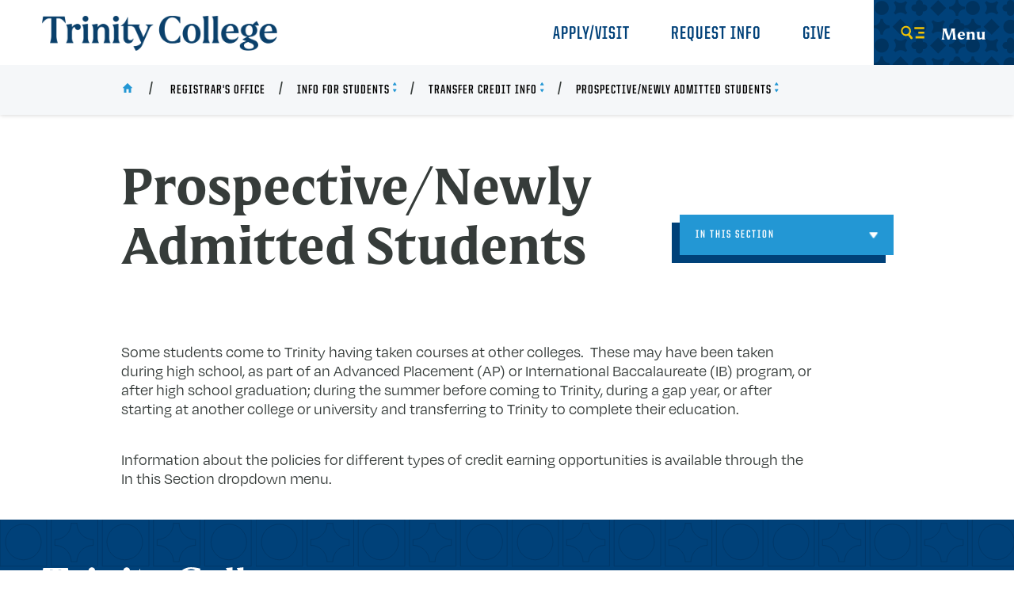

--- FILE ---
content_type: text/html; charset=UTF-8
request_url: https://www.trincoll.edu/registrar/students/transfer-credit-information/prospective-new-students/
body_size: 15418
content:
<!DOCTYPE html>
<html lang="en-US" class="no-js">
<head>
	<meta http-equiv="X-UA-Compatible" content="IE=edge">
	<meta charset="UTF-8">
	<meta name="viewport" content="width=device-width, initial-scale=1">
	<link rel="profile" href="https://gmpg.org/xfn/11">

	<link rel="icon" href="https://www.trincoll.edu/registrar/wp-content/themes/trinity/primary/favicon-32x32.png" sizes="32x32" />
	<link rel="icon" href="https://www.trincoll.edu/registrar/wp-content/themes/trinity/primary/android-chrome-192x192.png" sizes="192x192" />
	<link rel="apple-touch-icon-precomposed" href="https://www.trincoll.edu/registrar/wp-content/themes/trinity/primary/android-chrome-256x256.png" />
	<meta name="msapplication-TileImage" content="https://www.trincoll.edu/registrar/wp-content/themes/trinity/primary/android-chrome-256x256.png" />
	<link rel="shortcut icon" href="https://www.trincoll.edu/registrar/wp-content/themes/trinity/primary/favicon.ico" />

		<script>
		var WWW_ROOT = "";
		var STATIC_ROOT = "https://www.trincoll.edu/registrar/wp-content/themes/trinity/primary/";
	</script>
	<meta name='robots' content='index, follow, max-image-preview:large, max-snippet:-1, max-video-preview:-1' />
	<style>img:is([sizes="auto" i], [sizes^="auto," i]) { contain-intrinsic-size: 3000px 1500px }</style>
	
	<!-- This site is optimized with the Yoast SEO Premium plugin v24.5 (Yoast SEO v25.8) - https://yoast.com/wordpress/plugins/seo/ -->
	<title>Prospective/Newly Admitted Students - Registrar&#039;s Office</title>
	<link rel="canonical" href="https://www.trincoll.edu/registrar/students/transfer-credit-information/prospective-new-students/" />
	<meta property="og:locale" content="en_US" />
	<meta property="og:type" content="article" />
	<meta property="og:title" content="Prospective/Newly Admitted Students" />
	<meta property="og:description" content="Some students come to Trinity having taken courses at other colleges.  These may have been taken during high school, as part of an Advanced Placement (AP) or International Baccalaureate (IB) program, or after high school graduation; during the summer before coming to Trinity, during a gap year, or after starting at another college or university [&hellip;]" />
	<meta property="og:url" content="https://www.trincoll.edu/registrar/students/transfer-credit-information/prospective-new-students/" />
	<meta property="og:site_name" content="Registrar&#039;s Office" />
	<meta property="article:modified_time" content="2020-10-30T19:06:48+00:00" />
	<meta name="twitter:card" content="summary_large_image" />
	<script type="application/ld+json" class="yoast-schema-graph">{"@context":"https://schema.org","@graph":[{"@type":"WebPage","@id":"https://www.trincoll.edu/registrar/students/transfer-credit-information/prospective-new-students/","url":"https://www.trincoll.edu/registrar/students/transfer-credit-information/prospective-new-students/","name":"Prospective/Newly Admitted Students - Registrar&#039;s Office","isPartOf":{"@id":"https://www.trincoll.edu/registrar/#website"},"datePublished":"2020-10-28T22:02:22+00:00","dateModified":"2020-10-30T19:06:48+00:00","breadcrumb":{"@id":"https://www.trincoll.edu/registrar/students/transfer-credit-information/prospective-new-students/#breadcrumb"},"inLanguage":"en-US","potentialAction":[{"@type":"ReadAction","target":["https://www.trincoll.edu/registrar/students/transfer-credit-information/prospective-new-students/"]}]},{"@type":"BreadcrumbList","@id":"https://www.trincoll.edu/registrar/students/transfer-credit-information/prospective-new-students/#breadcrumb","itemListElement":[{"@type":"ListItem","position":1,"name":"Home","item":"https://www.trincoll.edu/registrar/"},{"@type":"ListItem","position":2,"name":"Info for Students","item":"https://www.trincoll.edu/registrar/students/"},{"@type":"ListItem","position":3,"name":"Transfer Credit Info","item":"https://www.trincoll.edu/registrar/students/transfer-credit-information/"},{"@type":"ListItem","position":4,"name":"Prospective/Newly Admitted Students"}]},{"@type":"WebSite","@id":"https://www.trincoll.edu/registrar/#website","url":"https://www.trincoll.edu/registrar/","name":"Registrar&#039;s Office","description":"The Office of the Regsitrar at Trinity College","potentialAction":[{"@type":"SearchAction","target":{"@type":"EntryPoint","urlTemplate":"https://www.trincoll.edu/registrar/?s={search_term_string}"},"query-input":{"@type":"PropertyValueSpecification","valueRequired":true,"valueName":"search_term_string"}}],"inLanguage":"en-US"}]}</script>
	<!-- / Yoast SEO Premium plugin. -->


<link rel="alternate" type="application/rss+xml" title="Registrar&#039;s Office &raquo; Feed" href="https://www.trincoll.edu/registrar/feed/" />
<link rel="alternate" type="application/rss+xml" title="Registrar&#039;s Office &raquo; Comments Feed" href="https://www.trincoll.edu/registrar/comments/feed/" />
<script type="text/javascript">
/* <![CDATA[ */
window._wpemojiSettings = {"baseUrl":"https:\/\/s.w.org\/images\/core\/emoji\/16.0.1\/72x72\/","ext":".png","svgUrl":"https:\/\/s.w.org\/images\/core\/emoji\/16.0.1\/svg\/","svgExt":".svg","source":{"concatemoji":"https:\/\/www.trincoll.edu\/registrar\/wp-includes\/js\/wp-emoji-release.min.js?ver=6.8.2"}};
/*! This file is auto-generated */
!function(s,n){var o,i,e;function c(e){try{var t={supportTests:e,timestamp:(new Date).valueOf()};sessionStorage.setItem(o,JSON.stringify(t))}catch(e){}}function p(e,t,n){e.clearRect(0,0,e.canvas.width,e.canvas.height),e.fillText(t,0,0);var t=new Uint32Array(e.getImageData(0,0,e.canvas.width,e.canvas.height).data),a=(e.clearRect(0,0,e.canvas.width,e.canvas.height),e.fillText(n,0,0),new Uint32Array(e.getImageData(0,0,e.canvas.width,e.canvas.height).data));return t.every(function(e,t){return e===a[t]})}function u(e,t){e.clearRect(0,0,e.canvas.width,e.canvas.height),e.fillText(t,0,0);for(var n=e.getImageData(16,16,1,1),a=0;a<n.data.length;a++)if(0!==n.data[a])return!1;return!0}function f(e,t,n,a){switch(t){case"flag":return n(e,"\ud83c\udff3\ufe0f\u200d\u26a7\ufe0f","\ud83c\udff3\ufe0f\u200b\u26a7\ufe0f")?!1:!n(e,"\ud83c\udde8\ud83c\uddf6","\ud83c\udde8\u200b\ud83c\uddf6")&&!n(e,"\ud83c\udff4\udb40\udc67\udb40\udc62\udb40\udc65\udb40\udc6e\udb40\udc67\udb40\udc7f","\ud83c\udff4\u200b\udb40\udc67\u200b\udb40\udc62\u200b\udb40\udc65\u200b\udb40\udc6e\u200b\udb40\udc67\u200b\udb40\udc7f");case"emoji":return!a(e,"\ud83e\udedf")}return!1}function g(e,t,n,a){var r="undefined"!=typeof WorkerGlobalScope&&self instanceof WorkerGlobalScope?new OffscreenCanvas(300,150):s.createElement("canvas"),o=r.getContext("2d",{willReadFrequently:!0}),i=(o.textBaseline="top",o.font="600 32px Arial",{});return e.forEach(function(e){i[e]=t(o,e,n,a)}),i}function t(e){var t=s.createElement("script");t.src=e,t.defer=!0,s.head.appendChild(t)}"undefined"!=typeof Promise&&(o="wpEmojiSettingsSupports",i=["flag","emoji"],n.supports={everything:!0,everythingExceptFlag:!0},e=new Promise(function(e){s.addEventListener("DOMContentLoaded",e,{once:!0})}),new Promise(function(t){var n=function(){try{var e=JSON.parse(sessionStorage.getItem(o));if("object"==typeof e&&"number"==typeof e.timestamp&&(new Date).valueOf()<e.timestamp+604800&&"object"==typeof e.supportTests)return e.supportTests}catch(e){}return null}();if(!n){if("undefined"!=typeof Worker&&"undefined"!=typeof OffscreenCanvas&&"undefined"!=typeof URL&&URL.createObjectURL&&"undefined"!=typeof Blob)try{var e="postMessage("+g.toString()+"("+[JSON.stringify(i),f.toString(),p.toString(),u.toString()].join(",")+"));",a=new Blob([e],{type:"text/javascript"}),r=new Worker(URL.createObjectURL(a),{name:"wpTestEmojiSupports"});return void(r.onmessage=function(e){c(n=e.data),r.terminate(),t(n)})}catch(e){}c(n=g(i,f,p,u))}t(n)}).then(function(e){for(var t in e)n.supports[t]=e[t],n.supports.everything=n.supports.everything&&n.supports[t],"flag"!==t&&(n.supports.everythingExceptFlag=n.supports.everythingExceptFlag&&n.supports[t]);n.supports.everythingExceptFlag=n.supports.everythingExceptFlag&&!n.supports.flag,n.DOMReady=!1,n.readyCallback=function(){n.DOMReady=!0}}).then(function(){return e}).then(function(){var e;n.supports.everything||(n.readyCallback(),(e=n.source||{}).concatemoji?t(e.concatemoji):e.wpemoji&&e.twemoji&&(t(e.twemoji),t(e.wpemoji)))}))}((window,document),window._wpemojiSettings);
/* ]]> */
</script>

<style id='wp-emoji-styles-inline-css' type='text/css'>

	img.wp-smiley, img.emoji {
		display: inline !important;
		border: none !important;
		box-shadow: none !important;
		height: 1em !important;
		width: 1em !important;
		margin: 0 0.07em !important;
		vertical-align: -0.1em !important;
		background: none !important;
		padding: 0 !important;
	}
</style>
<link rel='stylesheet' id='wp-block-library-css' href='https://www.trincoll.edu/registrar/wp-includes/css/dist/block-library/style.min.css?ver=6.8.2' type='text/css' media='all' />
<style id='classic-theme-styles-inline-css' type='text/css'>
/*! This file is auto-generated */
.wp-block-button__link{color:#fff;background-color:#32373c;border-radius:9999px;box-shadow:none;text-decoration:none;padding:calc(.667em + 2px) calc(1.333em + 2px);font-size:1.125em}.wp-block-file__button{background:#32373c;color:#fff;text-decoration:none}
</style>
<style id='global-styles-inline-css' type='text/css'>
:root{--wp--preset--aspect-ratio--square: 1;--wp--preset--aspect-ratio--4-3: 4/3;--wp--preset--aspect-ratio--3-4: 3/4;--wp--preset--aspect-ratio--3-2: 3/2;--wp--preset--aspect-ratio--2-3: 2/3;--wp--preset--aspect-ratio--16-9: 16/9;--wp--preset--aspect-ratio--9-16: 9/16;--wp--preset--color--black: #000000;--wp--preset--color--cyan-bluish-gray: #abb8c3;--wp--preset--color--white: #ffffff;--wp--preset--color--pale-pink: #f78da7;--wp--preset--color--vivid-red: #cf2e2e;--wp--preset--color--luminous-vivid-orange: #ff6900;--wp--preset--color--luminous-vivid-amber: #fcb900;--wp--preset--color--light-green-cyan: #7bdcb5;--wp--preset--color--vivid-green-cyan: #00d084;--wp--preset--color--pale-cyan-blue: #8ed1fc;--wp--preset--color--vivid-cyan-blue: #0693e3;--wp--preset--color--vivid-purple: #9b51e0;--wp--preset--gradient--vivid-cyan-blue-to-vivid-purple: linear-gradient(135deg,rgba(6,147,227,1) 0%,rgb(155,81,224) 100%);--wp--preset--gradient--light-green-cyan-to-vivid-green-cyan: linear-gradient(135deg,rgb(122,220,180) 0%,rgb(0,208,130) 100%);--wp--preset--gradient--luminous-vivid-amber-to-luminous-vivid-orange: linear-gradient(135deg,rgba(252,185,0,1) 0%,rgba(255,105,0,1) 100%);--wp--preset--gradient--luminous-vivid-orange-to-vivid-red: linear-gradient(135deg,rgba(255,105,0,1) 0%,rgb(207,46,46) 100%);--wp--preset--gradient--very-light-gray-to-cyan-bluish-gray: linear-gradient(135deg,rgb(238,238,238) 0%,rgb(169,184,195) 100%);--wp--preset--gradient--cool-to-warm-spectrum: linear-gradient(135deg,rgb(74,234,220) 0%,rgb(151,120,209) 20%,rgb(207,42,186) 40%,rgb(238,44,130) 60%,rgb(251,105,98) 80%,rgb(254,248,76) 100%);--wp--preset--gradient--blush-light-purple: linear-gradient(135deg,rgb(255,206,236) 0%,rgb(152,150,240) 100%);--wp--preset--gradient--blush-bordeaux: linear-gradient(135deg,rgb(254,205,165) 0%,rgb(254,45,45) 50%,rgb(107,0,62) 100%);--wp--preset--gradient--luminous-dusk: linear-gradient(135deg,rgb(255,203,112) 0%,rgb(199,81,192) 50%,rgb(65,88,208) 100%);--wp--preset--gradient--pale-ocean: linear-gradient(135deg,rgb(255,245,203) 0%,rgb(182,227,212) 50%,rgb(51,167,181) 100%);--wp--preset--gradient--electric-grass: linear-gradient(135deg,rgb(202,248,128) 0%,rgb(113,206,126) 100%);--wp--preset--gradient--midnight: linear-gradient(135deg,rgb(2,3,129) 0%,rgb(40,116,252) 100%);--wp--preset--font-size--small: 13px;--wp--preset--font-size--medium: 20px;--wp--preset--font-size--large: 36px;--wp--preset--font-size--x-large: 42px;--wp--preset--spacing--20: 0.44rem;--wp--preset--spacing--30: 0.67rem;--wp--preset--spacing--40: 1rem;--wp--preset--spacing--50: 1.5rem;--wp--preset--spacing--60: 2.25rem;--wp--preset--spacing--70: 3.38rem;--wp--preset--spacing--80: 5.06rem;--wp--preset--shadow--natural: 6px 6px 9px rgba(0, 0, 0, 0.2);--wp--preset--shadow--deep: 12px 12px 50px rgba(0, 0, 0, 0.4);--wp--preset--shadow--sharp: 6px 6px 0px rgba(0, 0, 0, 0.2);--wp--preset--shadow--outlined: 6px 6px 0px -3px rgba(255, 255, 255, 1), 6px 6px rgba(0, 0, 0, 1);--wp--preset--shadow--crisp: 6px 6px 0px rgba(0, 0, 0, 1);}:where(.is-layout-flex){gap: 0.5em;}:where(.is-layout-grid){gap: 0.5em;}body .is-layout-flex{display: flex;}.is-layout-flex{flex-wrap: wrap;align-items: center;}.is-layout-flex > :is(*, div){margin: 0;}body .is-layout-grid{display: grid;}.is-layout-grid > :is(*, div){margin: 0;}:where(.wp-block-columns.is-layout-flex){gap: 2em;}:where(.wp-block-columns.is-layout-grid){gap: 2em;}:where(.wp-block-post-template.is-layout-flex){gap: 1.25em;}:where(.wp-block-post-template.is-layout-grid){gap: 1.25em;}.has-black-color{color: var(--wp--preset--color--black) !important;}.has-cyan-bluish-gray-color{color: var(--wp--preset--color--cyan-bluish-gray) !important;}.has-white-color{color: var(--wp--preset--color--white) !important;}.has-pale-pink-color{color: var(--wp--preset--color--pale-pink) !important;}.has-vivid-red-color{color: var(--wp--preset--color--vivid-red) !important;}.has-luminous-vivid-orange-color{color: var(--wp--preset--color--luminous-vivid-orange) !important;}.has-luminous-vivid-amber-color{color: var(--wp--preset--color--luminous-vivid-amber) !important;}.has-light-green-cyan-color{color: var(--wp--preset--color--light-green-cyan) !important;}.has-vivid-green-cyan-color{color: var(--wp--preset--color--vivid-green-cyan) !important;}.has-pale-cyan-blue-color{color: var(--wp--preset--color--pale-cyan-blue) !important;}.has-vivid-cyan-blue-color{color: var(--wp--preset--color--vivid-cyan-blue) !important;}.has-vivid-purple-color{color: var(--wp--preset--color--vivid-purple) !important;}.has-black-background-color{background-color: var(--wp--preset--color--black) !important;}.has-cyan-bluish-gray-background-color{background-color: var(--wp--preset--color--cyan-bluish-gray) !important;}.has-white-background-color{background-color: var(--wp--preset--color--white) !important;}.has-pale-pink-background-color{background-color: var(--wp--preset--color--pale-pink) !important;}.has-vivid-red-background-color{background-color: var(--wp--preset--color--vivid-red) !important;}.has-luminous-vivid-orange-background-color{background-color: var(--wp--preset--color--luminous-vivid-orange) !important;}.has-luminous-vivid-amber-background-color{background-color: var(--wp--preset--color--luminous-vivid-amber) !important;}.has-light-green-cyan-background-color{background-color: var(--wp--preset--color--light-green-cyan) !important;}.has-vivid-green-cyan-background-color{background-color: var(--wp--preset--color--vivid-green-cyan) !important;}.has-pale-cyan-blue-background-color{background-color: var(--wp--preset--color--pale-cyan-blue) !important;}.has-vivid-cyan-blue-background-color{background-color: var(--wp--preset--color--vivid-cyan-blue) !important;}.has-vivid-purple-background-color{background-color: var(--wp--preset--color--vivid-purple) !important;}.has-black-border-color{border-color: var(--wp--preset--color--black) !important;}.has-cyan-bluish-gray-border-color{border-color: var(--wp--preset--color--cyan-bluish-gray) !important;}.has-white-border-color{border-color: var(--wp--preset--color--white) !important;}.has-pale-pink-border-color{border-color: var(--wp--preset--color--pale-pink) !important;}.has-vivid-red-border-color{border-color: var(--wp--preset--color--vivid-red) !important;}.has-luminous-vivid-orange-border-color{border-color: var(--wp--preset--color--luminous-vivid-orange) !important;}.has-luminous-vivid-amber-border-color{border-color: var(--wp--preset--color--luminous-vivid-amber) !important;}.has-light-green-cyan-border-color{border-color: var(--wp--preset--color--light-green-cyan) !important;}.has-vivid-green-cyan-border-color{border-color: var(--wp--preset--color--vivid-green-cyan) !important;}.has-pale-cyan-blue-border-color{border-color: var(--wp--preset--color--pale-cyan-blue) !important;}.has-vivid-cyan-blue-border-color{border-color: var(--wp--preset--color--vivid-cyan-blue) !important;}.has-vivid-purple-border-color{border-color: var(--wp--preset--color--vivid-purple) !important;}.has-vivid-cyan-blue-to-vivid-purple-gradient-background{background: var(--wp--preset--gradient--vivid-cyan-blue-to-vivid-purple) !important;}.has-light-green-cyan-to-vivid-green-cyan-gradient-background{background: var(--wp--preset--gradient--light-green-cyan-to-vivid-green-cyan) !important;}.has-luminous-vivid-amber-to-luminous-vivid-orange-gradient-background{background: var(--wp--preset--gradient--luminous-vivid-amber-to-luminous-vivid-orange) !important;}.has-luminous-vivid-orange-to-vivid-red-gradient-background{background: var(--wp--preset--gradient--luminous-vivid-orange-to-vivid-red) !important;}.has-very-light-gray-to-cyan-bluish-gray-gradient-background{background: var(--wp--preset--gradient--very-light-gray-to-cyan-bluish-gray) !important;}.has-cool-to-warm-spectrum-gradient-background{background: var(--wp--preset--gradient--cool-to-warm-spectrum) !important;}.has-blush-light-purple-gradient-background{background: var(--wp--preset--gradient--blush-light-purple) !important;}.has-blush-bordeaux-gradient-background{background: var(--wp--preset--gradient--blush-bordeaux) !important;}.has-luminous-dusk-gradient-background{background: var(--wp--preset--gradient--luminous-dusk) !important;}.has-pale-ocean-gradient-background{background: var(--wp--preset--gradient--pale-ocean) !important;}.has-electric-grass-gradient-background{background: var(--wp--preset--gradient--electric-grass) !important;}.has-midnight-gradient-background{background: var(--wp--preset--gradient--midnight) !important;}.has-small-font-size{font-size: var(--wp--preset--font-size--small) !important;}.has-medium-font-size{font-size: var(--wp--preset--font-size--medium) !important;}.has-large-font-size{font-size: var(--wp--preset--font-size--large) !important;}.has-x-large-font-size{font-size: var(--wp--preset--font-size--x-large) !important;}
:where(.wp-block-post-template.is-layout-flex){gap: 1.25em;}:where(.wp-block-post-template.is-layout-grid){gap: 1.25em;}
:where(.wp-block-columns.is-layout-flex){gap: 2em;}:where(.wp-block-columns.is-layout-grid){gap: 2em;}
:root :where(.wp-block-pullquote){font-size: 1.5em;line-height: 1.6;}
</style>
<link rel='stylesheet' id='tric-style-css' href='https://www.trincoll.edu/registrar/wp-content/themes/trinity/secondary/style.css?ver=6.8.2' type='text/css' media='all' />
<link rel='stylesheet' id='tric-site-css' href='https://www.trincoll.edu/registrar/wp-content/themes/trinity/primary/css/site.css?ver=20221031' type='text/css' media='all' />
<link rel='stylesheet' id='tric-wpfix-css' href='https://www.trincoll.edu/registrar/wp-content/themes/trinity/primary/css/wpfix.css?ver=6.8.2' type='text/css' media='all' />
<script type="text/javascript" src="https://www.trincoll.edu/registrar/wp-includes/js/jquery/jquery.min.js?ver=3.7.1" id="jquery-core-js"></script>
<script type="text/javascript" src="https://www.trincoll.edu/registrar/wp-includes/js/jquery/jquery-migrate.min.js?ver=3.4.1" id="jquery-migrate-js"></script>
<link rel="https://api.w.org/" href="https://www.trincoll.edu/registrar/wp-json/" /><link rel="alternate" title="JSON" type="application/json" href="https://www.trincoll.edu/registrar/wp-json/wp/v2/pages/233" /><link rel="EditURI" type="application/rsd+xml" title="RSD" href="https://www.trincoll.edu/registrar/xmlrpc.php?rsd" />
<meta name="generator" content="WordPress 6.8.2" />
<link rel='shortlink' href='https://www.trincoll.edu/registrar/?p=233' />
<link rel="alternate" title="oEmbed (JSON)" type="application/json+oembed" href="https://www.trincoll.edu/registrar/wp-json/oembed/1.0/embed?url=https%3A%2F%2Fwww.trincoll.edu%2Fregistrar%2Fstudents%2Ftransfer-credit-information%2Fprospective-new-students%2F" />
<link rel="alternate" title="oEmbed (XML)" type="text/xml+oembed" href="https://www.trincoll.edu/registrar/wp-json/oembed/1.0/embed?url=https%3A%2F%2Fwww.trincoll.edu%2Fregistrar%2Fstudents%2Ftransfer-credit-information%2Fprospective-new-students%2F&#038;format=xml" />
<style type="text/css">.recentcomments a{display:inline !important;padding:0 !important;margin:0 !important;}</style>		<style type="text/css" id="wp-custom-css">
			.typography table td {
  font-family:degular regular,sans-serif;
  line-height:1.27778;
  padding:9px 10px
}		</style>
		
    <!-- Ping Analytics by Slate Added 3/10/2021 -->
    <script async="async" src="https://connect.trincoll.edu/ping">/**/</script>

	<!-- Google Tag Manager -->
	<script>(function(w,d,s,l,i){w[l]=w[l]||[];w[l].push({'gtm.start':
	new Date().getTime(),event:'gtm.js'});var f=d.getElementsByTagName(s)[0],
	j=d.createElement(s),dl=l!='dataLayer'?'&l='+l:'';j.async=true;j.src=
	'https://www.googletagmanager.com/gtm.js?id='+i+dl;f.parentNode.insertBefore(j,f);
	})(window,document,'script','dataLayer','GTM-57MQD6L');</script>
	<!-- End Google Tag Manager -->

    </head>

<body class="wp-singular page-template-default page page-id-233 page-parent page-child parent-pageid-214 wp-theme-trinityprimary wp-child-theme-trinitysecondary theme-secondary page_layout_default page_theme_default fs-grid js">
	<!-- Google Tag Manager (noscript) -->
	<noscript><iframe src="https://www.googletagmanager.com/ns.html?id=GTM-57MQD6L"
	height="0" width="0" style="display:none;visibility:hidden"></iframe></noscript>
	<!-- End Google Tag Manager (noscript) -->

	<!-- Alert -->
	

	
			

	<div id="page" class="page_wrapper">
		<header class="header" id="header" itemscope itemtype="http://schema.org/WPHeader">
			<div class="header_ribbon">
				<div class="fs-row">
					<div class="fs-cell">
						<div class="header_ribbon_inner">

							<div class="logo logo_header logo_icon" itemscope itemtype="http://schema.org/Organization">
								<a class="logo_link" itemprop="url" href="https://www.trincoll.edu/">
									<span class="logo_link_label">Trinity College</span>
									<span class="logo_link_icon">
									<img class="icon icon_logo" src="https://www.trincoll.edu/registrar/wp-content/themes/trinity/primary/images/icons/trinity_logo_blue.svg">
									</span>
								</a>
								<meta content="https://www.trincoll.edu/registrar/wp-content/themes/trinity/primary/images/logo-schema.png" itemprop="logo">
							</div><!-- .logo -->

							<div class="header_group">
								<nav class="utility_nav utility_nav_lg" aria-label="Utility Navigation" itemscope itemtype="http://schema.org/SiteNavigationElement">
								    <div class="utility_nav_list" role="navigation">
								    									    									    												        										        	<div class="utility_nav_item">
										        	    <a class="utility_nav_link" href="https://www.trincoll.edu/admissions/" itemprop="url">
										        	        <span class="utility_nav_link_label" itemprop="name">Apply/Visit</span>
										        	    </a>
										        	</div>
										        										        	<div class="utility_nav_item">
										        	    <a class="utility_nav_link" href="https://connect.trincoll.edu/register/requestforinfo" itemprop="url">
										        	        <span class="utility_nav_link_label" itemprop="name">Request Info</span>
										        	    </a>
										        	</div>
										        										        	<div class="utility_nav_item">
										        	    <a class="utility_nav_link" href="https://securelb.imodules.com/s/1490/giving/18/interior.aspx?sid=1490&#038;gid=1&#038;pgid=1188&#038;cid=2232&#038;appealcode=header" itemprop="url">
										        	        <span class="utility_nav_link_label" itemprop="name">Give</span>
										        	    </a>
										        	</div>
										        										    								        								    </div>
								</nav><!-- .utility_nav -->

								<button class="js-mobile-sidebar-handle mobile_sidebar_handle mobile_sidebar_handle_primary" title="open menu" onclick="return resetSearchFooter()">
								    <span class="mobile_sidebar_handle_icon mobile_sidebar_handle_icon_open">
								        <svg class="icon icon_menu">
								            <use xlink:href="https://www.trincoll.edu/registrar/wp-content/themes/trinity/primary/images/icons.svg#menu"></use>
								        </svg>
								    </span>
								    <span class="mobile_sidebar_handle_icon mobile_sidebar_handle_icon_close">
								        <svg class="icon icon_close">
								            <use xlink:href="https://www.trincoll.edu/registrar/wp-content/themes/trinity/primary/images/icons.svg#close"></use>
								        </svg>
								    </span>
								    <span class="mobile_sidebar_handle_label mobile_sidebar_handle_label_primary">Menu</span>
								</button>
							</div><!-- .header_group -->

						</div>
					</div>
				</div>
			</div>

			<!-- Breadcrump -->
			
    <div class="breadcrumb_nav_wrapper">
        <div class="fs-row">
            <div class="fs-cell fs-xl-10 fs-xl-push-1">
                <div class="breadcrumb_nav_inner">

                    <div class="breadcrumb_nav">
                        <div class="breadcrumb_list" itemscope itemtype="http://schema.org/BreadcrumbList">

                            <div class="breadcrumb_item" itemscope itemprop="itemListElement" itemtype="http://schema.org/ListItem">
                                <a class="breadcrumb_link" href="https://www.trincoll.edu/" itemprop="item">
                                    <span class="breadcrumb_name" itemprop="name">
                                        <span class="breadcrumb_name_icon">
                                            <svg class="icon icon_home">
                                                <use xlink:href="https://www.trincoll.edu/registrar/wp-content/themes/trinity/primary/images/icons.svg#home"></use>
                                            </svg>
                                        </span>
                                        <span class="breadcrumb_name_label_hide">Home</span>
                                    </span>
                                </a>
                                <meta itemprop="position" content="1">
                            </div>

                            <div class="breadcrumb_item" itemscope itemprop="itemListElement" itemtype="http://schema.org/ListItem"><a href="https://www.trincoll.edu/registrar/" class="breadcrumb_name_label">Registrar's Office</a><meta itemprop="position" content="2"></div><div class="breadcrumb_item" itemscope itemprop="itemListElement" itemtype="http://schema.org/ListItem"><button class="js-swap breadcrumb_name_switch breadcrumb_name" itemprop="name" data-swap-target=".breadcrumb_dropdown_3" data-swap-group="breadcrumb_dropdown">
                <span class="breadcrumb_name_label">Info for Students</span><span class="breadcrumb_name_icon">
            	    <svg class="icon icon_expand">
            	        <use xlink:href="https://www.trincoll.edu/registrar/wp-content/themes/trinity/primary/images/icons.svg#expand"></use>
            	    </svg>
            	</span></button><meta itemprop="position" content="4"><nav class="breadcrumb_dropdown breadcrumb_dropdown_3"><a class="breadcrumb_dropdown_item" href="https://www.trincoll.edu/registrar/">Registrar's Office</a><a class="breadcrumb_dropdown_item" href="https://www.trincoll.edu/registrar/academic-calendars/">Academic Calendars</a><a href="https://www.trincoll.edu/registrar/students/" class="breadcrumb_dropdown_item">Info for Students</a><a class="breadcrumb_dropdown_item" href="https://www.trincoll.edu/registrar/faculty/">Info for Faculty</a><a class="breadcrumb_dropdown_item" href="https://www.trincoll.edu/registrar/transcripts/">Transcripts and Diplomas</a><a class="breadcrumb_dropdown_item" href="https://www.trincoll.edu/registrar/policy-faq/">Academic Policy FAQ</a><a class="breadcrumb_dropdown_item" href="https://www.trincoll.edu/registrar/stellic/">Introducing Stellic</a><a class="breadcrumb_dropdown_item" href="https://www.trincoll.edu/registrar/forms/">Forms</a><a class="breadcrumb_dropdown_item" href="https://www.trincoll.edu/registrar/staff/">Staff</a></nav></div><div class="breadcrumb_item" itemscope itemprop="itemListElement" itemtype="http://schema.org/ListItem"><button class="js-swap breadcrumb_name_switch breadcrumb_name" itemprop="name" data-swap-target=".breadcrumb_dropdown_2" data-swap-group="breadcrumb_dropdown">
                <span class="breadcrumb_name_label">Transfer Credit Info</span><span class="breadcrumb_name_icon">
            	    <svg class="icon icon_expand">
            	        <use xlink:href="https://www.trincoll.edu/registrar/wp-content/themes/trinity/primary/images/icons.svg#expand"></use>
            	    </svg>
            	</span></button><meta itemprop="position" content="3"><nav class="breadcrumb_dropdown breadcrumb_dropdown_2"><a class="breadcrumb_dropdown_item" href="https://www.trincoll.edu/registrar/students/academic-standing/">Academic Standing</a><a class="breadcrumb_dropdown_item" href="https://www.trincoll.edu/registrar/students/registration-information/">Process Info</a><a class="breadcrumb_dropdown_item" href="https://www.trincoll.edu/registrar/students/step-by-step-registration-guide/">Step-by-Step Registration Guide</a><a class="breadcrumb_dropdown_item" href="https://www.trincoll.edu/registrar/students/hartford-consortium-for-higher-education/">Hartford Consortium for Higher Education</a><a href="https://www.trincoll.edu/registrar/students/transfer-credit-information/" class="breadcrumb_dropdown_item">Transfer Credit Info</a><a class="breadcrumb_dropdown_item" href="https://www.trincoll.edu/registrar/students/loa/">Leave of Absence</a><a class="breadcrumb_dropdown_item" href="https://www.trincoll.edu/registrar/students/return-readmission/">Return/Readmission to Trinity</a><a class="breadcrumb_dropdown_item" href="https://www.trincoll.edu/registrar/students/withdrawal/">Withdrawal from Trinity</a></nav></div><div class="breadcrumb_item" itemscope itemprop="itemListElement" itemtype="http://schema.org/ListItem"><button class="js-swap breadcrumb_name_switch breadcrumb_name" itemprop="name" data-swap-target=".breadcrumb_dropdown_4" data-swap-group="breadcrumb_dropdown">
                <span class="breadcrumb_name_label">Prospective/Newly Admitted Students</span><span class="breadcrumb_name_icon">
            	    <svg class="icon icon_expand">
            	        <use xlink:href="https://www.trincoll.edu/registrar/wp-content/themes/trinity/primary/images/icons.svg#expand"></use>
            	    </svg>
            	</span></button><meta itemprop="position" content="5"><nav class="breadcrumb_dropdown breadcrumb_dropdown_4"><a class="breadcrumb_dropdown_item">Prospective/Newly Admitted Students</a><a class="breadcrumb_dropdown_item" href="https://www.trincoll.edu/registrar/students/transfer-credit-information/current-students/">Current Undergraduate Students</a></nav></div>
                        </div>
                    </div> <!-- .breadcrumb_nav -->

                </div>
            </div>
        </div>
    </div>

		</header><!-- #header -->

        
		<div id="content" class="page_inner">
<div class="page_feature"></div>
<div id="post-233" class="post-233 page type-page status-publish hentry">
	<div class="page_header">
				<div class="page_header_inner">
			<div class="fs-row">
				<!-- Main Content -->
				 <div class="fs-cell fs-lg-11 fs-xl-10 fs-xl-push-1 content_wrapper">
					<div class="page_header_body">
																			<a class="page_back" href="https://www.trincoll.edu/registrar/">
								<span class="page_back_icon">
									<svg class="icon icon_back">
										<use xlink:href="https://www.trincoll.edu/registrar/wp-content/themes/trinity/primary/images/icons.svg#back"></use>
									</svg>
								</span>
								<span class="page_back_label">Back to Registrar's Office</span>
							</a>
						
						<h1 class="page_title">Prospective/Newly Admitted Students</h1>
						
    <nav class="sub_nav " aria-label="Prospective/Newly Admitted Students" itemscope itemtype="http://schema.org/SiteNavigationElement">
        <div class="sub_nav_header">
            <h2 class="sub_nav_title">Prospective/Newly Admitted Students</h2>
        </div>
        <button class="js-swap js-sub-nav-handle sub_nav_handle" data-swap-target=".sub_nav_list" data-swap-title="In this Section" aria-haspopup="true" aria-expanded="false">
            <span class="sub_nav_handle_label">In this Section</span>
            <span class="sub_nav_handle_icon sub_nav_handle_icon_open">
                <svg class="icon icon_caret_down">
                    <use xlink:href="https://www.trincoll.edu/registrar/wp-content/themes/trinity/primary/images/icons.svg#caret_down"></use>
                </svg>
            </span>
        </button>
         <div class="js-sub-nav-list sub_nav_list">
                            <div class="sub_nav_item">
                                            <a class="sub_nav_link" href="https://www.trincoll.edu/registrar/students/transfer-credit-information/prospective-new-students/high-school/" itemprop="url">
                            <span class="sub_nav_link_label" itemprop="name">College Courses Taken During High School</span>
                        </a>
                                   </div>
                            <div class="sub_nav_item">
                                            <a class="sub_nav_link" href="https://www.trincoll.edu/registrar/students/transfer-credit-information/prospective-new-students/ap-ib-credits/" itemprop="url">
                            <span class="sub_nav_link_label" itemprop="name">Advanced Placement Exams &amp; Credits</span>
                        </a>
                                   </div>
                            <div class="sub_nav_item">
                                            <a class="sub_nav_link" href="https://www.trincoll.edu/registrar/students/transfer-credit-information/prospective-new-students/faq/" itemprop="url">
                            <span class="sub_nav_link_label" itemprop="name">What Credits are Accepted</span>
                        </a>
                                   </div>
                            <div class="sub_nav_item">
                                            <a class="sub_nav_link" href="https://www.trincoll.edu/registrar/students/transfer-credit-information/prospective-new-students/policies/" itemprop="url">
                            <span class="sub_nav_link_label" itemprop="name">Transfer Credit Policies</span>
                        </a>
                                   </div>
            
        </div>
    </nav><!-- .sub_nav -->

					</div>
				</div>
			</div>
		</div>
	</div><!-- .page_header -->

	<!-- .content -->
	<div class="page_content">
		<div class="fs-row">
			<div class="fs-cell fs-lg-11 fs-xl-9 fs-xl-push-1 content_wrapper">
				<main class="main_content" id="main_content" itemprop="mainContentOfPage">
					<div class="typography">
						<p class="intro"></p>
						<p>Some students come to Trinity having taken courses at other colleges.  These may have been taken during high school, as part of an Advanced Placement (AP) or International Baccalaureate (IB) program, or after high school graduation; during the summer before coming to Trinity, during a gap year, or after starting at another college or university and transferring to Trinity to complete their education.</p>
<p>Information about the policies for different types of credit earning opportunities is available through the In this Section dropdown menu.</p>
					</div>
					<div class="in_content_callouts">
											</div>
				</main>
			</div>
		</div>
		<div class="full_width_callouts">
			
								</div><!--.full_width_callouts -->
	</div><!--.page_content-->

</div><!-- #post-233 -->

	</div><!-- #content -->

		<!-- footer_id = [footer-primary, footer-info, footer-social] -->
	<footer class="footer" id="footer" itemscope itemtype="http://schema.org/WPFooter">
		<div class="footer_ribbon">
			<div class="fs-row">
				<div class="fs-cell">
					<div class="footer_ribbon_inner">
						<div class="footer_ribbon_group">
							<div class="logo logo_footer logo_icon" itemscope itemtype="http://schema.org/Organization">
							    <a class="logo_link" itemprop="url" href="https://www.trincoll.edu/">
							        <span class="logo_link_label">Trinity College</span>
							        <span class="logo_link_icon">
							            <!-- <img class="icon icon_logo" src="https://www.trincoll.edu/registrar/wp-content/themes/trinity/primary/images/icons/trinity_primary_location_logo_reverse.svg"> -->
							            <svg class="icon icon_logo" xmlns="http://www.w3.org/2000/svg" width="1917" height="411" viewBox="0 0 1917 411"><g><path class="cls-1" d="M184.76,5.94H8.36L0,58.18H3.88c0-1.19,25.37-36.71,54.92-36.71h16.72V162.05c0,28.95-9.25,56.12-9.25,56.12v2.69h60.59v-2.09c0-.6-9.55-27.76-9.55-56.71V21.46h16.72c30.45,0,55.22,36.71,55.22,36.71h3.88l-8.36-52.24Z"/><path class="cls-1" d="M291.62,67.13c-.3,0-.6,.03-.9,.04v-.04c-20.6,0-37.3,10.75-46.86,25.97v-26.27l-46.43,4.78v2.69c5.7,7.58,10.61,24.77,10.61,42.09v63.88c0,22.69-11.34,37.91-11.34,37.91v2.69h58.5v-2.69s-11.34-15.22-11.34-37.91v-48.06c0-22.74,8.56-38.64,23.58-41.11,.04,13.4,10.77,24.1,24.17,24.1s23.88-10.75,23.88-24.18-10.45-23.88-23.88-23.88Z"/><path class="cls-1" d="M354.69,48.03c12.84,0,23.28-10.45,23.28-23.58s-10.45-23.28-23.28-23.28-23.58,10.45-23.58,23.28,10.45,23.58,23.58,23.58Zm-27.46,172.82h58.5v-2.69s-11.34-15.22-11.34-37.91V66.83l-47.16,4.78v2.69c6.57,5.37,11.34,24.77,11.34,42.09v63.88c0,22.69-11.34,37.91-11.34,37.91v2.69Z"/><path class="cls-1" d="M602.79,48.03c12.84,0,23.28-10.45,23.28-23.58s-10.45-23.28-23.28-23.28-23.58,10.45-23.58,23.28,10.45,23.58,23.58,23.58Zm-27.46,172.82h58.5v-2.69s-11.34-15.22-11.34-37.91V66.83l-47.16,4.78v2.69c6.57,5.37,11.34,24.77,11.34,42.09v63.88c0,22.69-11.34,37.91-11.34,37.91v2.69Z"/><path class="cls-1" d="M547.44,180.26v-60c0-31.94-19.7-53.43-48.36-53.43-18.51,0-35.52,11.04-45.37,26.27v-26.27l-47.16,4.78v2.69c6.57,5.37,11.34,24.77,11.34,42.09v63.88c0,22.69-11.34,37.91-11.34,37.91v2.69h56.41v-2.69s-9.25-15.22-9.25-37.91v-48.06c0-24.77,14.03-41.49,31.64-41.49s26.27,12.54,26.27,33.73v55.82c0,22.69-9.55,37.91-9.55,37.91v2.69h54.62v-2.69s-9.25-15.22-9.25-37.91Z"/><path class="cls-1" d="M844.06,70.94v3.28c5.67,1.49,23.58,9.85,15.82,27.46-4.78,11.04-32.54,73.13-32.54,73.13,0,0-27.16-62.68-32.54-74.62-8.66-20.6,2.09-25.97,2.09-25.97v-3.28h-97.08V12.45h-3.28c-13.43,31.94-26.57,54.92-52.83,66.86v4.18h20.3v97.31c0,19.7,12.24,42.09,38.51,42.09s37.61-11.94,42.68-36.12l-3.88-2.98c-5.07,20.3-41.49,21.19-41.49-7.16V83.48h23.06c22.98,0,31.64,14.63,35.82,23.88l49.55,110.44s-9.25,28.36-59.1,28.36l-2.09,3.28,18.21,34.33c12.84-3.88,38.51-18.21,52.24-47.16,7.46-16.72,56.12-128.05,60.59-138.2,6.87-16.12,27.46-24.18,27.46-24.18v-3.28h-61.49Z"/><path class="cls-1" d="M954.87,114.61c0,60,42.39,108.95,104.77,108.95,43.28,0,67.16-10.15,67.16-10.15v-51.94h-4.18s-18.21,47.16-60.29,47.16c-45.67,0-63.28-48.65-63.28-99.99s22.69-94.92,62.98-94.92,60.59,46.56,60.59,46.56h4.18V10.74s-28.95-10.15-67.16-10.15c-51.34,0-104.77,39.1-104.77,114.02Z"/><path class="cls-1" d="M1222.1,66.17c-44.77,0-75.22,32.24-75.22,78.2s29.55,78.5,71.94,78.5c45.07,0,74.32-32.54,74.32-79.99,0-44.47-28.65-76.71-71.04-76.71Zm-2.39,142.98c-20.89,0-33.43-23.28-33.43-66.26,0-37.01,11.94-62.98,34.62-62.98,21.19,0,32.83,26.27,32.83,64.47,0,41.79-11.94,64.77-34.03,64.77Z"/><path class="cls-1" d="M1309.16,220.85h58.5v-2.69s-11.34-15.22-11.34-37.91V1.16l-47.16,4.78v2.69c6.57,5.37,11.34,23.58,11.34,40.89V180.26c0,22.69-11.34,37.91-11.34,37.91v2.69Z"/><path class="cls-1" d="M1386.38,220.85h58.5v-2.69s-11.34-15.22-11.34-37.91V1.16l-47.16,4.78v2.69c6.57,5.37,11.34,23.58,11.34,40.89V180.26c0,22.69-11.34,37.91-11.34,37.91v2.69Z"/><path class="cls-1" d="M1539.98,192.73c-22.98-2.69-39.7-21.49-39.7-49.85,0-.5,.01-.99,.02-1.49h103.86c0-42.98-22.69-75.22-65.07-75.22-44.77,0-78.2,32.24-78.2,78.2s27.76,78.5,70.74,78.5c37.31,0,60.29-20,70.14-50.44l-2.39-2.09c-12.54,14.63-33.13,25.37-59.4,22.39Zm-3.28-112.83c17.9,0,25.58,16.61,27.53,44.78l-63.38,5.59c2.8-30.17,15.83-50.38,35.84-50.38Z"/><path class="cls-1" d="M1852.82,192.73c-22.98-2.69-39.7-21.49-39.7-49.85,0-.5,.01-.99,.02-1.49h103.86c0-42.98-22.69-75.22-65.07-75.22-44.77,0-78.2,32.24-78.2,78.2s27.76,78.5,70.74,78.5c37.31,0,60.29-20,70.14-50.44l-2.39-2.09c-12.54,14.63-33.13,25.37-59.4,22.39Zm-3.28-112.83c17.9,0,25.58,16.61,27.53,44.78l-63.38,5.59c2.8-30.17,15.83-50.38,35.84-50.38Z"/><path class="cls-1" d="M1768.78,77.15l-17.31-34.49c-14.29,9.96-24.31,19.03-33.08,28.31-8.31-2.79-17.76-4.32-28.11-4.32-40.89,0-68.95,21.3-68.95,52.19,0,27.22,20.56,47.53,52.63,51.69l-36.81,18.49v5.1l29.88,12.6c-22.55,4.03-54.35,16.51-54.35,36.29,0,26.69,33.43,38.69,69.25,38.69,46.86,0,80.29-17.7,80.29-44.39,0-13.5-5.67-28.19-27.46-37.49l-52.83-22.19,12.61-6.6c36.67-2.67,60.82-23.44,60.82-53.09,0-16.02-7.49-29.55-20.38-38.68h32.32l1.49-2.1Zm-42.39,170.65c0,12.9-15.52,20.7-38.8,20.7s-41.49-12-41.49-29.69c0-12.77,18.45-22.71,35.87-25.79l22.04,9.29c18.51,7.8,22.39,16.5,22.39,25.49Zm-38.51-87.88c-17.91,0-28.65-16.5-28.65-41.99,0-23.09,12.54-39.89,29.85-39.89,18.21,0,28.95,15.9,28.95,40.79s-11.64,41.09-30.15,41.09Z"/></g><g><g><path class="cls-1" d="M198.11,371.48h-42.29c0,11.12,.22,20.02,.55,26.7,.22,4.78,1.09,8.34,3.38,11.34h-18.86c2.18-2.78,3.05-6.12,3.38-11.9,.33-6.67,.33-14.24,.33-28.36s0-23.03-.33-31.7c-.22-4.56-1.09-7.9-3.27-11.46h18.42c-2.29,3.67-3.27,7.56-3.38,12.68-.11,8.12-.22,16.35-.22,25.14h42.29c0-10.68,0-18.8-.33-26.36-.22-4.56-1.09-7.9-3.27-11.46h18.42c-2.29,3.67-3.27,7.56-3.38,12.68-.11,9.79-.11,19.69-.11,30.48,0,12.12,.11,21.8,.44,28.92,.22,4.78,1.09,8.34,3.38,11.34h-18.86c2.29-2.78,3.16-6.12,3.38-11.9,.44-6.34,.33-13.46,.33-26.14Z"/><path class="cls-1" d="M286.06,409.52c.87-1.45,1.31-2.89,1.31-4.45,0-2.56-1.2-6.01-2.29-9.01l-4.58-12.9h-29.54l-4.91,13.68c-.98,2.67-2.07,5.78-2.07,8.12,0,1.78,.43,3.22,1.52,4.56h-16.35c3.59-3.89,5.88-8.12,8.06-13.68l21.14-56.62c1.53-4.12,2.62-7.56,2.62-10.79,0-.89-.11-1.67-.22-2.34h13.3c-.11,.56-.22,1.22-.22,1.78,0,3.23,1.31,7.01,2.83,11.24l20.39,55.84c2.29,6.23,4.8,10.68,7.96,14.57h-18.97Zm-8.17-33.48l-11.77-33.15h-.66l-11.88,33.15h24.31Z"/><path class="cls-1" d="M325.95,398.29c.44-5.45,.44-12.79,.44-20.69v-19.58c0-8.12-.22-14.46-.44-20.35-.11-4.56-.98-8.23-3.16-11.57l9.92-.11c4.58,0,11.01-.22,16.46-.22,16.02,0,25.83,8.01,25.83,22.02,0,11.68-5.23,18.46-13.73,23.8,7.52,11.57,14.06,20.58,19.95,27.81,4.03,4.89,7.3,7.9,10.24,10.12h-16.35c-1.85,0-2.62-.22-3.49-1.56-2.51-3.67-5.67-8.68-10.35-16.35-3.93-6.56-7.63-11.79-10.14-15.79-.33-.56-.77-.67-1.42-.67l-11.88-.11c0,8.45,.11,14.91,.44,21.24,.22,5.34,.98,9.9,3.27,13.24h-18.86c2.4-2.89,3.05-7.01,3.27-11.24Zm36.84-46.83c0-11.79-5.67-18.8-17.55-18.8-4.03,0-5.77,.22-6.54,.78-.65,.34-.87,1.22-.87,2.34v30.26c0,.67,.33,1.11,.87,1.34,2.29,.78,5.56,1.22,9.49,1.22,9.7,0,14.6-6.45,14.6-17.13Z"/><path class="cls-1" d="M420.89,397.62c.33-6.34,.33-14.24,.33-28.36v-35.04h-17.99c-4.36,0-7.3,1.78-10.57,5.45l.22-13.79c2.94,.11,5.88,.22,8.94,.22h50.03c3.05,0,5.88-.11,8.94-.22l-.22,13.79c-3.38-3.67-5.89-5.45-10.25-5.45h-17.98v36.26c0,11.46,.11,20.91,.43,27.7,.22,4.78,1.09,8.34,3.49,11.34h-18.85c2.4-2.78,3.27-6.12,3.49-11.9Z"/><path class="cls-1" d="M482.79,397.4c.44-6.67,.33-16.46,.33-29.14,0-13.57,0-21.8-.33-30.48-.22-4.56-1.09-8.01-3.27-11.68h33.57c2.83,0,5.67-.11,8.5-.22v13.35c-3.16-3.34-5.99-5.12-10.24-5.12h-16.9v28.14h15.26c3.16,0,6.32-.34,8.94-.78l-.44,11.01c-2.4-2-4.91-2.89-8.07-2.89h-15.7v4.89c0,9.34,0,16.57,.22,22.91,.33,5.78,1.31,9.56,3.6,12.12h-18.86c2.18-2.89,3.05-6.34,3.38-12.12Z"/><path class="cls-1" d="M535.76,368.7c0-25.36,16.57-43.6,41.64-43.6s41.31,17.35,41.31,41.93-16.68,43.38-41.75,43.38c-23.54,0-41.2-17.02-41.2-41.71Zm70.41,.33c0-19.91-11.67-35.59-30.3-35.59-17.33,0-27.69,14.13-27.69,33.48,0,20.58,11.99,35.7,30.74,35.7,17.99-.11,27.25-14.35,27.25-33.59Z"/><path class="cls-1" d="M636.26,398.29c.44-5.45,.44-12.79,.44-20.69v-19.58c0-8.12-.22-14.46-.44-20.35-.11-4.56-.98-8.23-3.16-11.57l9.92-.11c4.58,0,11.01-.22,16.46-.22,16.02,0,25.83,8.01,25.83,22.02,0,11.68-5.23,18.46-13.73,23.8,7.52,11.57,14.06,20.58,19.95,27.81,4.03,4.89,7.3,7.9,10.24,10.12h-16.35c-1.85,0-2.62-.22-3.49-1.56-2.51-3.67-5.67-8.68-10.35-16.35-3.93-6.56-7.63-11.79-10.14-15.79-.33-.56-.77-.67-1.42-.67l-11.88-.11c0,8.45,.11,14.91,.44,21.24,.22,5.34,.98,9.9,3.27,13.24h-18.86c2.4-2.89,3.05-7.01,3.27-11.24Zm36.84-46.83c0-11.79-5.67-18.8-17.55-18.8-4.03,0-5.77,.22-6.54,.78-.65,.34-.87,1.22-.87,2.34v30.26c0,.67,.33,1.11,.87,1.34,2.29,.78,5.56,1.22,9.49,1.22,9.7,0,14.6-6.45,14.6-17.13Z"/><path class="cls-1" d="M725.09,409.52h-8.94c2.51-2.56,3.7-6.45,4.03-10.68,.44-6.12,.44-14.9,.44-29.03,0-13.24-.11-22.36-.33-32.26-.11-4.56-1.41-8.12-4.25-11.46h8.28c7.52,0,15.59-.45,23.87-.45,28.01,0,44.69,14.24,44.69,40.71,0,28.48-18.31,44.05-44.26,44.05-8.94,0-16.13-.89-23.54-.89Zm55.26-40.6c0-23.58-14.17-36.26-35.97-36.26-5.12,0-7.74,.34-9.16,.89-1.96,.78-2.73,2.34-2.84,4.56-.33,6.9-.43,23.02-.43,32.7,0,11.01,.33,20.91,.65,27.14,.11,2.45,1.09,3.56,3.16,4.34,3.16,1,8.28,1.67,13.84,1.67,19.29,0,30.74-12.9,30.74-35.04Z"/><path class="cls-1" d="M871.9,368.59c0-25.7,17-43.71,42.07-43.71,10.36,0,17.99,1.78,24.53,4.45l.76,15.57c-6.54-7.23-14.82-11.9-26.27-11.9-17.44,0-28.89,13.12-28.89,33.92,0,22.8,13.95,35.48,33.68,35.48,8.39,0,15.81-2.11,21.58-5.12l-2.83,8.9c-6,2.89-13.41,4.23-22.67,4.23-24.2,0-41.97-15.24-41.97-41.82Z"/><path class="cls-1" d="M954.74,368.7c0-25.36,16.57-43.6,41.64-43.6s41.31,17.35,41.31,41.93-16.68,43.38-41.75,43.38c-23.54,0-41.2-17.02-41.2-41.71Zm70.41,.33c0-19.91-11.66-35.59-30.3-35.59-17.33,0-27.68,14.13-27.68,33.48,0,20.58,11.99,35.7,30.74,35.7,17.99-.11,27.25-14.35,27.25-33.59Z"/><path class="cls-1" d="M1068.42,345.67h-.44v48.16c0,6,.98,11.79,3.92,15.68h-16.13c2.29-4.34,3.6-10.34,3.6-17.24,.22-15.24,.33-39.15,.44-50.28-.11-5.45-.11-10.79-.22-16.57h6.54l55.04,63.62h.55c0-15.13-.11-30.81-.11-45.49,0-7.68-1.31-13.24-4.03-17.46h16.67c-2.62,4-3.49,8.56-3.59,15.13-.22,13.57-.55,38.15-.44,50.72,0,6.12,.11,12.24,.22,18.47h-5.67l-56.35-64.74Z"/><path class="cls-1" d="M1170,345.67h-.44v48.16c0,6,.98,11.79,3.92,15.68h-16.13c2.29-4.34,3.6-10.34,3.6-17.24,.22-15.24,.33-39.15,.44-50.28-.11-5.45-.11-10.79-.22-16.57h6.54l55.04,63.62h.55c0-15.13-.11-30.81-.11-45.49,0-7.68-1.31-13.24-4.03-17.46h16.68c-2.62,4-3.49,8.56-3.6,15.13-.22,13.57-.54,38.15-.43,50.72,0,6.12,.11,12.24,.22,18.47h-5.67l-56.35-64.74Z"/><path class="cls-1" d="M1294.8,409.52h-35.32c2.51-2.89,3.16-6.23,3.38-12.12,.44-6.67,.44-16.46,.44-29.14,0-13.57,0-21.8-.44-30.48-.22-4.56-1.09-8.12-3.27-11.68h34.01c2.94,0,5.78-.11,8.61-.22v13.24c-3.16-3.23-5.99-5-10.35-5h-17.22v28.03h16.13c3.16,0,6.21-.22,8.83-.67l-.44,11.01c-2.4-2-4.8-2.89-7.96-2.89h-16.57v4.78c0,9.9,.11,18.69,.22,24.92,0,1.78,.87,2.67,2.83,2.78h16.24c4.25,0,7.09-1.89,10.24-5.12l-.43,12.68c-2.95-.11-5.78-.11-8.94-.11Z"/><path class="cls-1" d="M1323.25,368.59c0-25.7,17-43.71,42.07-43.71,10.36,0,17.99,1.78,24.53,4.45l.76,15.57c-6.54-7.23-14.82-11.9-26.27-11.9-17.44,0-28.89,13.12-28.89,33.92,0,22.8,13.95,35.48,33.68,35.48,8.39,0,15.81-2.11,21.58-5.12l-2.83,8.9c-6,2.89-13.41,4.23-22.67,4.23-24.2,0-41.97-15.24-41.97-41.82Z"/><path class="cls-1" d="M1434.21,397.62c.33-6.34,.33-14.24,.33-28.36v-35.04h-17.99c-4.36,0-7.3,1.78-10.57,5.45l.22-13.79c2.94,.11,5.88,.22,8.94,.22h50.03c3.05,0,5.88-.11,8.94-.22l-.22,13.79c-3.38-3.67-5.89-5.45-10.25-5.45h-17.98v36.26c0,11.46,.11,20.91,.43,27.7,.22,4.78,1.09,8.34,3.49,11.34h-18.85c2.4-2.78,3.27-6.12,3.49-11.9Z"/><path class="cls-1" d="M1495.9,397.62c.44-6.67,.33-14.24,.33-28.25s0-23.14-.33-31.81c-.22-4.56-1.09-8.01-3.27-11.46h18.64c-2.29,3.56-3.27,7.56-3.38,12.68-.11,9.79-.22,19.69-.22,30.59,0,12.01,.11,21.69,.55,28.81,.22,4.89,1.09,8.45,3.38,11.34h-19.07c2.18-2.67,3.05-6.01,3.38-11.9Z"/><path class="cls-1" d="M1530.24,368.59c0-25.7,17-43.71,42.07-43.71,10.36,0,17.99,1.78,24.53,4.45l.76,15.57c-6.54-7.23-14.82-11.9-26.27-11.9-17.44,0-28.89,13.12-28.89,33.92,0,22.8,13.95,35.48,33.68,35.48,8.39,0,15.81-2.11,21.58-5.12l-2.83,8.9c-6,2.89-13.41,4.23-22.67,4.23-24.2,0-41.97-15.24-41.97-41.82Z"/><path class="cls-1" d="M1619.07,380.27c0-18.58,0-30.81-.33-43.49-.11-4.12-.87-7.23-3.49-10.68h19.08c-3.06,3.23-3.93,6.67-3.93,10.9,0,14.35-.22,26.36-.22,41.93s9.27,23.36,23.11,23.36,22.02-7.56,21.91-22.36l-.33-43.6c0-4.45-1.41-7.45-4.47-10.23h17.22c-2.94,2.56-3.81,5.67-3.81,9.9,0,15.46-.11,29.03-.11,44.49,0,19.47-13.19,29.92-32.04,29.92s-32.59-9.68-32.59-30.14Z"/><path class="cls-1" d="M1728.72,397.62c.33-6.34,.33-14.24,.33-28.36v-35.04h-17.99c-4.36,0-7.3,1.78-10.57,5.45l.22-13.79c2.94,.11,5.89,.22,8.94,.22h50.03c3.05,0,5.88-.11,8.94-.22l-.22,13.79c-3.38-3.67-5.89-5.45-10.25-5.45h-17.99v36.26c0,11.46,.11,20.91,.44,27.7,.22,4.78,1.09,8.34,3.49,11.34h-18.86c2.4-2.78,3.27-6.12,3.49-11.9Z"/></g><path class="cls-1" d="M832.65,377.2c5.41,0,9.81-4.4,9.81-9.94s-4.4-9.81-9.81-9.81-9.94,4.4-9.94,9.81,4.4,9.94,9.94,9.94Z"/></g></svg>
							        </span>
							    </a>
							    <meta content="https://www.trincoll.edu/registrar/wp-content/themes/trinity/primary/images/logo-schema.png" itemprop="logo">
							</div><!--.logo_footer-->

							<div class="footer_ribbon_mini_group">
								<div class="footer_address" itemscope itemtype="http://schema.org/PostalAddress">
									<a class="footer_address_link" href="https://www.google.com/maps/place/300+Summit+St,+Hartford,+CT+06106/data=!4m2!3m1!1s0x89e6533b575037eb:0xae1c576e17982be3?sa=X&ved=0ahUKEwjrhPqIyr_bAhUDxVkKHesqBlgQ8gEIJjAA" target="_blank">
										<span class="footer_address_name" itemprop="name">Trinity College</span>
										<span class="footer_address_street" itemprop="streetAddress">300 Summit Street, </span>
										<span class="footer_address_city" itemprop="addressLocality">Hartford</span>
										<span class="footer_address_state" itemprop="addressRegion">CT</span>
										<span class="footer_address_zip" itemprop="postalCode">06106</span>
									</a>
									<a class="footer_address_phone" itemprop="telephone" href="tel:860-297-2000">
										<span class="footer_address_label">860-297-2000</span>
									</a>
								</div><!--.footer_address-->
							</div>
						</div>
						<div class="footer_ribbon_group">
							<div class="social_nav social_nav_base" itemscope itemtype="http://schema.org/Organization">
							    <link itemprop="url" href="//http://www.trincoll.edu/Pages/default.aspx">
							    <div class="social_nav_header">
							        <h2 class="social_nav_title">Social Navigation</h2>
							    </div>
							    <div class="social_nav_list">
							    								    									    									    												        <div class="social_nav_item">
										            <a class="social_nav_link" href="https://www.facebook.com/TrinityCollege/" target="_blank" itemprop="sameAs">
										                <span class="social_nav_icon">
																														 																<svg class="icon icon_facebook">
										                        <use xlink:href="https://www.trincoll.edu/registrar/wp-content/themes/trinity/primary/images/icons.svg#facebook"></use>
										                        </svg>
																									                 </span>
										                <span class="social_nav_label">facebook</span>
										            </a>
										        </div>
																			    									    												        <div class="social_nav_item">
										            <a class="social_nav_link" href="https://twitter.com/trinitycollege?lang=en" target="_blank" itemprop="sameAs">
										                <span class="social_nav_icon">
																																																															<!-- <img class="" src="https://www.trincoll.edu/registrar/wp-content/themes/trinity/primary/images/icons/twitter-x.svg" style="width:17px;"> -->
																	<svg width="18" height="18" viewBox="0 0 1200 1227" fill="none" xmlns="http://www.w3.org/2000/svg">
																		<path d="M714.163 519.284L1160.89 0H1055.03L667.137 450.887L357.328 0H0L468.492 681.821L0 1226.37H105.866L515.491 750.218L842.672 1226.37H1200L714.137 519.284H714.163ZM569.165 687.828L521.697 619.934L144.011 79.6944H306.615L611.412 515.685L658.88 583.579L1055.08 1150.3H892.476L569.165 687.854V687.828Z" fill="white"/>
																	</svg>
																																
																										                 </span>
										                <span class="social_nav_label">twitter</span>
										            </a>
										        </div>
																			    									    												        <div class="social_nav_item">
										            <a class="social_nav_link" href="https://www.youtube.com/user/trinitycollegect" target="_blank" itemprop="sameAs">
										                <span class="social_nav_icon">
																														 																<svg class="icon icon_youtube">
										                        <use xlink:href="https://www.trincoll.edu/registrar/wp-content/themes/trinity/primary/images/icons.svg#youtube"></use>
										                        </svg>
																									                 </span>
										                <span class="social_nav_label">youtube</span>
										            </a>
										        </div>
																			    									    												        <div class="social_nav_item">
										            <a class="social_nav_link" href="https://www.linkedin.com/school/trinity-college-hartford/" target="_blank" itemprop="sameAs">
										                <span class="social_nav_icon">
																														 																<svg class="icon icon_linkedin">
										                        <use xlink:href="https://www.trincoll.edu/registrar/wp-content/themes/trinity/primary/images/icons.svg#linkedin"></use>
										                        </svg>
																									                 </span>
										                <span class="social_nav_label">linkedin</span>
										            </a>
										        </div>
																			    									    												        <div class="social_nav_item">
										            <a class="social_nav_link" href="https://www.instagram.com/trinitycollege/" target="_blank" itemprop="sameAs">
										                <span class="social_nav_icon">
																														 																<svg class="icon icon_instagram">
										                        <use xlink:href="https://www.trincoll.edu/registrar/wp-content/themes/trinity/primary/images/icons.svg#instagram"></use>
										                        </svg>
																									                 </span>
										                <span class="social_nav_label">instagram</span>
										            </a>
										        </div>
																			    									    												        <div class="social_nav_item">
										            <a class="social_nav_link" href="https://www.tiktok.com/@trincollct" target="_blank" itemprop="sameAs">
										                <span class="social_nav_icon">
																																																														<svg
   fill="#FFFFFF"
   width="18"
   height="18"
   viewBox="0 0 17.431675 20.002617"
   xml:space="preserve"
   version="1.1"
   id="svg1"
   sodipodi:docname="tiktok-svgrepo-com.svg"
   inkscape:version="1.4 (86a8ad7, 2024-10-11)"
   xmlns:inkscape="http://www.inkscape.org/namespaces/inkscape"
   xmlns:sodipodi="http://sodipodi.sourceforge.net/DTD/sodipodi-0.dtd"
   xmlns="http://www.w3.org/2000/svg"
   xmlns:svg="http://www.w3.org/2000/svg"><defs
     id="defs1" /><path
     d="m 16.428676,4.686 a 4.793,4.793 0 0 1 -3.77,-4.245 V 0 H 9.2136757 v 13.672 a 2.896,2.896 0 0 1 -5.201,1.743 l -0.002,-10e-4 0.002,10e-4 a 2.895,2.895 0 0 1 3.183,-4.51 v -3.5 a 6.329,6.329 0 0 0 -5.394,10.692 6.33,6.33 0 0 0 10.8570003,-4.424 V 6.687 a 8.182,8.182 0 0 0 4.773,1.526 V 4.79 a 4.831,4.831 0 0 1 -1.003,-0.104 z"
     id="path1" /></svg>
																
																										                 </span>
										                <span class="social_nav_label">tiktok</span>
										            </a>
										        </div>
																			    									    							    								    </div>
							</div><!--.social_nav-->

							<div class="quick_nav_wrapper">
								<header class="quick_nav_header">
									<h2 class="quick_nav_title">Information For</h2>
								</header>
								<nav class="quick_nav" aria-label="" itemscope itemtype="http://schema.org/SiteNavigationElement">
								    <div class="quick_nav_list" role="navigation">
								    																						    												        <div class="quick_nav_item">
											            <a class="quick_nav_link" href="https://www.trincoll.edu/current-students/" itemprop="url">
											                <span class="quick_nav_link_label" itemprop="name">Current Students</span>
											            </a>
											        </div>
										        											        <div class="quick_nav_item">
											            <a class="quick_nav_link" href="https://www.trincoll.edu/alumniandfamilies/" itemprop="url">
											                <span class="quick_nav_link_label" itemprop="name">Alumni</span>
											            </a>
											        </div>
										        											        <div class="quick_nav_item">
											            <a class="quick_nav_link" href="/faculty-staff" itemprop="url">
											                <span class="quick_nav_link_label" itemprop="name">Faculty & Staff</span>
											            </a>
											        </div>
										        										    								        								    </div>
								</nav>
							</div><!--.quick_nav_wrapper-->

						</div>
					</div>
				</div>
			</div>
		</div>
		<div class="footer_sole">
			<div class="fs-row">
				<div class="fs-cell">
					<div class="footer_sole_inner">
						<nav class="footer_nav" aria-label="Footer Navigation" itemscope itemtype="http://schema.org/SiteNavigationElement">
							<div class="footer_nav_list" role="navigation">
																																						<div class="footer_nav_item">
												<a class="footer_nav_link" href="https://www.trincoll.edu/inclusion/" itemprop="url">
													<span class="footer_nav_link_label" itemprop="name">Inclusion</span>
												</a>
											</div>
																					<div class="footer_nav_item">
												<a class="footer_nav_link" href="https://www.trincoll.edu/sustainability" itemprop="url">
													<span class="footer_nav_link_label" itemprop="name">Sustainability</span>
												</a>
											</div>
																					<div class="footer_nav_item">
												<a class="footer_nav_link" href="https://www.trincoll.edu/human-resources/" itemprop="url">
													<span class="footer_nav_link_label" itemprop="name">Employment</span>
												</a>
											</div>
																					<div class="footer_nav_item">
												<a class="footer_nav_link" href="https://www.trincoll.edu/people-directory/" itemprop="url">
													<span class="footer_nav_link_label" itemprop="name">People Directory</span>
												</a>
											</div>
																					<div class="footer_nav_item">
												<a class="footer_nav_link" href="https://www.trincoll.edu/department-directory/" itemprop="url">
													<span class="footer_nav_link_label" itemprop="name">Department Directory</span>
												</a>
											</div>
																					<div class="footer_nav_item">
												<a class="footer_nav_link" href="https://map.trincoll.edu" itemprop="url">
													<span class="footer_nav_link_label" itemprop="name">Campus Map</span>
												</a>
											</div>
																																		</div>
						</nav>
						<p class="footer_copyright">©2026</p>
					</div>
				</div>
			</div>
			<div class="fs-row">
				<div class="fs-cell">
					<div class="footer_sole_inner">
						<img class="icon_shield" src="https://www.trincoll.edu/registrar/wp-content/themes/trinity/primary/images/icons/shield_reverse_2c.svg">
					</div>
				</div>
			</div>
			<!-- Temp while site migrates -->
					</div>
	</footer><!-- #footer -->
</div><!-- #page -->

	<div class="js-mobile-sidebar mobile_sidebar" id="mobile_sidebar" tabindex="-1">

		<div class="site_search site_search_sm" id="site_search_sm" itemscope itemtype="http://schema.org/WebSite" role="search">
		    <meta itemprop="url" content="https://www.trincoll.edu/">
		    <form class="site_search_form" id="tric_nav_bar_search" itemprop="potentialAction" method="get" action="https://www.trincoll.edu/">
		        <meta itemprop="target" content="https://www.trincoll.edu/?s=">
		        <label class="site_search_label" for="search_term_string_sm">Search</label>
		        <input aria-live="polite" class="site_search_input" itemprop="query-input" type="search" id="search_term_string_sm" name="s" value="" placeholder="Search by keyword">
		        <button class="site_search_button" type="submit" title="submit" aria-label="submit">
		            <span class="site_search_button_label">Submit Search Query</span>
		            <span class="site_search_button_icon">
		                <svg class="icon icon_search">
		                    <use xlink:href="https://www.trincoll.edu/registrar/wp-content/themes/trinity/primary/images/icons.svg#search"></use>
		                </svg>
		            </span>
		        </button>
		    </form>
		</div><!--.site_search-->

		<nav class="js-main-nav js-main-nav-sm main_nav main_nav_sm" aria-label="Mobile Site Navigation" itemscope itemtype="http://schema.org/SiteNavigationElement">
	   		<div id="menu-nested-pages" class="main_nav_list" role="navigation">
	<div class="menu-item menu-item-type-post_type menu-item-object-page js-main-nav-item-1 main_nav_item">
		<div class="main_nav_item_wrapper">
			    <a class="main_nav_link"  rel="1072" href="https://www.trincoll.edu/abouttrinity/" itemprop="url" aria-haspopup="true" aria-expanded="false">
			        <span class="main_nav_link_label" itemprop="name">
			        	About Trinity
			        </span>
			    </a></div></div>

	<div class="menu-item menu-item-type-custom menu-item-object-custom js-main-nav-item-3 main_nav_item">
		<div class="main_nav_item_wrapper">
			    <a class="main_nav_link"  rel="782" href="https://www.trincoll.edu/admissions/" itemprop="url" aria-haspopup="true" aria-expanded="false">
			        <span class="main_nav_link_label" itemprop="name">
			        	Admissions &#038; Aid
			        </span>
			    </a></div></div>

	<div class="menu-item menu-item-type-custom menu-item-object-custom js-main-nav-item-5 main_nav_item">
		<div class="main_nav_item_wrapper">
			    <a class="main_nav_link"  rel="810" href="https://www.trincoll.edu/academics/" itemprop="url" aria-haspopup="true" aria-expanded="false">
			        <span class="main_nav_link_label" itemprop="name">
			        	Academics
			        </span>
			    </a></div></div>

	<div class="menu-item menu-item-type-post_type menu-item-object-page js-main-nav-item-7 main_nav_item">
		<div class="main_nav_item_wrapper">
			    <a class="main_nav_link"  rel="1107" href="https://www.trincoll.edu/studentlife/" itemprop="url" aria-haspopup="true" aria-expanded="false">
			        <span class="main_nav_link_label" itemprop="name">
			        	Student Life
			        </span>
			    </a></div></div>

	<div class="menu-item menu-item-type-custom menu-item-object-custom js-main-nav-item-9 main_nav_item">
		<div class="main_nav_item_wrapper">
			    <a class="main_nav_link"  rel="542" href="http://www.bantamsports.com" itemprop="url" aria-haspopup="true" aria-expanded="false">
			        <span class="main_nav_link_label" itemprop="name">
			        	Athletics
			        </span>
			    </a></div></div>
</div>		</nav><!--nav .js-main-nav-->

		<div class="secondary_nav_wrapper">
			<nav class="secondary_nav secondary_nav_sm" aria-label="Mobile Secondary Navigation" itemscope itemtype="http://schema.org/SiteNavigationElement">
			    <div class="secondary_nav_list" role="navigation">
		    						        				        	<div class="secondary_nav_item">
				        	    <a class="secondary_nav_link arrow_right" href="https://www.trincoll.edu/alumniandfamilies/" itemprop="url">
				        	        <span class="secondary_nav_link_icon">
				        	            <svg class="icon icon_arrow_right">
				        	                <use xlink:href="https://www.trincoll.edu/registrar/wp-content/themes/trinity/primary/images/icons.svg#arrow_right"></use>
				        	            </svg>
				        	        </span>
				        	        <span class="secondary_nav_link_label" itemprop="name">Alumni</span>
				        	    </a>
				        	</div>
				        				        	<div class="secondary_nav_item">
				        	    <a class="secondary_nav_link arrow_right" href="https://events.trincoll.edu/" itemprop="url">
				        	        <span class="secondary_nav_link_icon">
				        	            <svg class="icon icon_arrow_right">
				        	                <use xlink:href="https://www.trincoll.edu/registrar/wp-content/themes/trinity/primary/images/icons.svg#arrow_right"></use>
				        	            </svg>
				        	        </span>
				        	        <span class="secondary_nav_link_label" itemprop="name">Events</span>
				        	    </a>
				        	</div>
				        				        	<div class="secondary_nav_item">
				        	    <a class="secondary_nav_link arrow_right" href="https://www.trincoll.edu/news/" itemprop="url">
				        	        <span class="secondary_nav_link_icon">
				        	            <svg class="icon icon_arrow_right">
				        	                <use xlink:href="https://www.trincoll.edu/registrar/wp-content/themes/trinity/primary/images/icons.svg#arrow_right"></use>
				        	            </svg>
				        	        </span>
				        	        <span class="secondary_nav_link_label" itemprop="name">News</span>
				        	    </a>
				        	</div>
				        				        	<div class="secondary_nav_item">
				        	    <a class="secondary_nav_link arrow_right" href="https://www.trincoll.edu/a-to-z/" itemprop="url">
				        	        <span class="secondary_nav_link_icon">
				        	            <svg class="icon icon_arrow_right">
				        	                <use xlink:href="https://www.trincoll.edu/registrar/wp-content/themes/trinity/primary/images/icons.svg#arrow_right"></use>
				        	            </svg>
				        	        </span>
				        	        <span class="secondary_nav_link_label" itemprop="name">A-Z</span>
				        	    </a>
				        	</div>
				        				    			    </div>
			</nav><!--.secondary_nav-->

			<figure>
				<img class="icon_shield_nav" src="https://www.trincoll.edu/registrar/wp-content/themes/trinity/primary/images/icons/shield_reverse_2c.svg">
			</figure>
		</div>

		<nav class="utility_nav utility_nav_sm" aria-label="Utility Navigation" itemscope itemtype="http://schema.org/SiteNavigationElement">
			<div class="utility_nav_list" role="navigation">
												<div class="utility_nav_item">
					<a class="utility_nav_link" href="https://www.trincoll.edu/admissions/" itemprop="url">
						<span class="utility_nav_link_label" itemprop="name">
							Apply/Visit						</span>
					</a>
				</div>
								<div class="utility_nav_item">
					<a class="utility_nav_link" href="https://connect.trincoll.edu/register/requestforinfo" itemprop="url">
						<span class="utility_nav_link_label" itemprop="name">
							Request Info						</span>
					</a>
				</div>
								<div class="utility_nav_item">
					<a class="utility_nav_link" href="https://securelb.imodules.com/s/1490/giving/18/interior.aspx?sid=1490&#038;gid=1&#038;pgid=1188&#038;cid=2232&#038;appealcode=header" itemprop="url">
						<span class="utility_nav_link_label" itemprop="name">
							Give						</span>
					</a>
				</div>
											</div>
		</nav>
		<!-- .utility_nav -->

	</div>

<script type="speculationrules">
{"prefetch":[{"source":"document","where":{"and":[{"href_matches":"\/registrar\/*"},{"not":{"href_matches":["\/registrar\/wp-*.php","\/registrar\/wp-admin\/*","\/registrar\/wp-content\/uploads\/sites\/120\/*","\/registrar\/wp-content\/*","\/registrar\/wp-content\/plugins\/*","\/registrar\/wp-content\/themes\/trinity\/secondary\/*","\/registrar\/wp-content\/themes\/trinity\/primary\/*","\/registrar\/*\\?(.+)"]}},{"not":{"selector_matches":"a[rel~=\"nofollow\"]"}},{"not":{"selector_matches":".no-prefetch, .no-prefetch a"}}]},"eagerness":"conservative"}]}
</script>
<script type="text/javascript" src="https://www.trincoll.edu/registrar/wp-content/themes/trinity/primary/js/site.js?ver=20210714" id="tric-site-js"></script>
<script type="text/javascript" src="https://www.trincoll.edu/registrar/wp-content/themes/trinity/primary/js/custom.js?ver=20210910" id="tric-custom-script-js"></script>

</body>
</html>


	
	<script>
	(function() {
	    
	    var cx = "002205954521195586431:3m2fqycnmpa";
	    if(cx.trim() === ""){
	    	cx = "002205954521195586431:3m2fqycnmpa";
	    }
	    var gcse = document.createElement('script');
	    gcse.type = 'text/javascript';
	    gcse.async = true;
	    gcse.src = 'https://cse.google.com/cse.js?cx=' + cx;
	    var s = document.getElementsByTagName('script')[0];
	    s.parentNode.insertBefore(gcse, s);
	  })();
	</script>



<!-- Page cached by LiteSpeed Cache 7.4 on 2026-01-13 18:29:24 -->

--- FILE ---
content_type: application/x-javascript
request_url: https://www.trincoll.edu/registrar/wp-content/themes/trinity/primary/js/site.js?ver=20210714
body_size: 37234
content:
!function(s,c,h){function r(e,t){return typeof e===t}function g(e){return e.replace(/([a-z])-([a-z])/g,function(e,t,i){return t+i.toUpperCase()}).replace(/^-/,"")}function p(e){return"function"!=typeof c.createElement?c.createElement(e):b?c.createElementNS.call(c,"http://www.w3.org/2000/svg",e):c.createElement.apply(c,arguments)}function l(e,t,i){var n,a;for(a in e)if(e[a]in t)return!1===i?e[a]:(n=t[e[a]],r(n,"function")?function(e,t){return function(){return e.apply(t,arguments)}}(n,i||t):n);return!1}function a(e){return e.replace(/([A-Z])/g,function(e,t){return"-"+t.toLowerCase()}).replace(/^ms-/,"-ms-")}function o(e,t,i,n){var a,o,s,r="modernizr",l=p("div"),d=((s=c.body)||((s=p(b?"svg":"body")).fake=!0),s);if(parseInt(i,10))for(;i--;)(a=p("div")).id=n?n[i]:r+(i+1),l.appendChild(a);return(s=p("style")).type="text/css",s.id="s"+r,(d.fake?d:l).appendChild(s),d.appendChild(l),s.styleSheet?s.styleSheet.cssText=e:s.appendChild(c.createTextNode(e)),l.id=r,d.fake&&(d.style.background="",d.style.overflow="hidden",o=v.style.overflow,v.style.overflow="hidden",v.appendChild(d)),e=t(l,e),d.fake?(d.parentNode.removeChild(d),v.style.overflow=o,v.offsetHeight):l.parentNode.removeChild(l),!!e}function m(e,t){var i=e.length;if("CSS"in s&&"supports"in s.CSS){for(;i--;)if(s.CSS.supports(a(e[i]),t))return!0;return!1}if("CSSSupportsRule"in s){for(var n=[];i--;)n.push("("+a(e[i])+":"+t+")");return o("@supports ("+(n=n.join(" or "))+") { #modernizr { position: absolute; } }",function(e){return"absolute"==(t=e,i=null,n="position","getComputedStyle"in s?(a=getComputedStyle.call(s,t,i),e=s.console,null!==a?n&&(a=a.getPropertyValue(n)):e&&e[e.error?"error":"log"].call(e,"getComputedStyle returning null, its possible modernizr test results are inaccurate")):a=!i&&t.currentStyle&&t.currentStyle[n],a);var t,i,n,a})}return h}function n(e,t,i,n,a){var o=e.charAt(0).toUpperCase()+e.slice(1),s=(e+" "+w.join(o+" ")+o).split(" ");return r(t,"string")||void 0===t?function(e,t,i,n){function a(){s&&(delete x.style,delete x.modElem)}if(n=void 0!==n&&n,void 0!==i){var o=m(e,i);if(void 0!==o)return o}for(var s,r,l,d,c,u=["modernizr","tspan","samp"];!x.style&&u.length;)s=!0,x.modElem=p(u.shift()),x.style=x.modElem.style;for(l=e.length,r=0;r<l;r++)if(d=e[r],c=x.style[d],~(""+d).indexOf("-")&&(d=g(d)),x.style[d]!==h){if(n||void 0===i)return a(),"pfx"!=t||d;try{x.style[d]=i}catch(e){}if(x.style[d]!=c)return a(),"pfx"!=t||d}return a(),!1}(s,t,n,a):l(s=(e+" "+$.join(o+" ")+o).split(" "),t,i)}function e(e,t,i){return n(e,h,h,t,i)}var d=[],u=[],t={_version:"3.6.0",_config:{classPrefix:"",enableClasses:!0,enableJSClass:!0,usePrefixes:!0},_q:[],on:function(e,t){var i=this;setTimeout(function(){t(i[e])},0)},addTest:function(e,t,i){u.push({name:e,fn:t,options:i})},addAsyncTest:function(e){u.push({name:null,fn:e})}};(f=function(){}).prototype=t;var f=new f,v=c.documentElement,b="svg"===v.nodeName.toLowerCase(),i="Moz O ms Webkit",w=t._config.usePrefixes?i.split(" "):[];t._cssomPrefixes=w;function y(e){var t,i=prefixes.length,n=s.CSSRule;if(void 0===n)return h;if(!e)return!1;if((t=(e=e.replace(/^@/,"")).replace(/-/g,"_").toUpperCase()+"_RULE")in n)return"@"+e;for(var a=0;a<i;a++){var o=prefixes[a];if(o.toUpperCase()+"_"+t in n)return"@-"+o.toLowerCase()+"-"+e}return!1}t.atRule=y;var $=t._config.usePrefixes?i.toLowerCase().split(" "):[];t._domPrefixes=$;var C={elem:p("modernizr")};f._q.push(function(){delete C.elem});var x={style:C.elem.style};f._q.unshift(function(){delete x.style}),t.testAllProps=n;var _,k,H,W,T=t.prefixed=function(e,t,i){return 0===e.indexOf("@")?y(e):(-1!=e.indexOf("-")&&(e=g(e)),t?n(e,t,i):n(e,"pfx"))};f.addTest("lowbattery",function(){var e=T("battery",navigator);return!!(e&&!e.charging&&e.level<=.2)}),t.testAllProps=e,f.addTest("cssanimations",e("animationName","a",!0)),function(){var e,t,i,n,a,o,s;for(s in u)if(u.hasOwnProperty(s)){if(e=[],(t=u[s]).name&&(e.push(t.name.toLowerCase()),t.options&&t.options.aliases&&t.options.aliases.length))for(i=0;i<t.options.aliases.length;i++)e.push(t.options.aliases[i].toLowerCase());for(n=r(t.fn,"function")?t.fn():t.fn,a=0;a<e.length;a++)1===(o=e[a].split(".")).length?f[o[0]]=n:(!f[o[0]]||f[o[0]]instanceof Boolean||(f[o[0]]=new Boolean(f[o[0]])),f[o[0]][o[1]]=n),d.push((n?"":"no-")+o.join("-"))}}(),_=d,H=v.className,W=f._config.classPrefix||"",b&&(H=H.baseVal),f._config.enableJSClass&&(k=new RegExp("(^|\\s)"+W+"no-js(\\s|$)"),H=H.replace(k,"$1"+W+"js$2")),f._config.enableClasses&&(H+=" "+W+_.join(" "+W),b?v.className.baseVal=H:v.className=H),delete t.addTest,delete t.addAsyncTest;for(var I=0;I<f._q.length;I++)f._q[I]();s.Modernizr=f}(window,document),window.lazySizesConfig=window.lazySizesConfig||{},window.lazySizesConfig.lazyClass="js-lazyload",window.lazySizesConfig.loadingClass="js-lazyloading",window.lazySizesConfig.loadedClass="js-lazyloaded",window.lazySizesConfig.loadHidden=!1,function(e){var t=function(r,L){"use strict";if(L.getElementsByClassName){var q,O,A=L.documentElement,l=r.Date,n=r.HTMLPictureElement,d="addEventListener",R="getAttribute",D=r[d],V=r.setTimeout,c=r.requestAnimationFrame||V,u=r.requestIdleCallback,N=/^picture$/i,a=["load","error","lazyincluded","_lazyloaded"],i={},X=Array.prototype.forEach,Y=function(e,t){return i[t]||(i[t]=new RegExp("(\\s|^)"+t+"(\\s|$)")),i[t].test(e[R]("class")||"")&&i[t]},G=function(e,t){Y(e,t)||e.setAttribute("class",(e[R]("class")||"").trim()+" "+t)},F=function(e,t){var i;(i=Y(e,t))&&e.setAttribute("class",(e[R]("class")||"").replace(i," "))},Q=function(t,i,e){var n=e?d:"removeEventListener";e&&Q(t,i),a.forEach(function(e){t[n](e,i)})},B=function(e,t,i,n,a){var o=L.createEvent("Event");return i||(i={}),i.instance=q,o.initEvent(t,!n,!a),o.detail=i,e.dispatchEvent(o),o},U=function(e,t){var i;!n&&(i=r.picturefill||O.pf)?(t&&t.src&&!e[R]("srcset")&&e.setAttribute("srcset",t.src),i({reevaluate:!0,elements:[e]})):t&&t.src&&(e.src=t.src)},Z=function(e,t){return(getComputedStyle(e,null)||{})[t]},s=function(e,t,i){for(i=i||e.offsetWidth;i<O.minSize&&t&&!e._lazysizesWidth;)i=t.offsetWidth,t=t.parentNode;return i},K=function(){var i,n,t=[],a=[],o=t,s=function(){var e=o;for(o=t.length?a:t,i=!0,n=!1;e.length;)e.shift()();i=!1},e=function(e,t){i&&!t?e.apply(this,arguments):(o.push(e),n||(n=!0,(L.hidden?V:c)(s)))};return e._lsFlush=s,e}(),J=function(i,e){return e?function(){K(i)}:function(){var e=this,t=arguments;K(function(){i.apply(e,t)})}},ee=function(e){var i,n=0,a=O.throttleDelay,o=O.ricTimeout,t=function(){i=!1,n=l.now(),e()},s=u&&o>49?function(){u(t,{timeout:o}),o!==O.ricTimeout&&(o=O.ricTimeout)}:J(function(){V(t)},!0);return function(e){var t;(e=!0===e)&&(o=33),i||(i=!0,t=a-(l.now()-n),t<0&&(t=0),e||t<9?s():V(s,t))}},te=function(e){var t,i,n=99,a=function(){t=null,e()},o=function(){var e=l.now()-i;e<n?V(o,n-e):(u||a)(a)};return function(){i=l.now(),t||(t=V(o,n))}};!function(){var e,t={lazyClass:"lazyload",loadedClass:"lazyloaded",loadingClass:"lazyloading",preloadClass:"lazypreload",errorClass:"lazyerror",autosizesClass:"lazyautosizes",srcAttr:"data-src",srcsetAttr:"data-srcset",sizesAttr:"data-sizes",minSize:40,customMedia:{},init:!0,expFactor:1.5,hFac:.8,loadMode:2,loadHidden:!0,ricTimeout:0,throttleDelay:125};O=r.lazySizesConfig||r.lazysizesConfig||{};for(e in t)e in O||(O[e]=t[e]);r.lazySizesConfig=O,V(function(){O.init&&o()})}();var e=function(){var c,u,h,g,t,p,m,f,v,b,w,y,$,C,o=/^img$/i,x=/^iframe$/i,_="onscroll"in r&&!/(gle|ing)bot/.test(navigator.userAgent),k=0,H=0,W=0,T=-1,I=function(e){W--,e&&e.target&&Q(e.target,I),(!e||W<0||!e.target)&&(W=0)},M=function(e,t){var i,n=e,a="hidden"==Z(L.body,"visibility")||"hidden"!=Z(e.parentNode,"visibility")&&"hidden"!=Z(e,"visibility");for(f-=t,w+=t,v-=t,b+=t;a&&(n=n.offsetParent)&&n!=L.body&&n!=A;)(a=(Z(n,"opacity")||1)>0)&&"visible"!=Z(n,"overflow")&&(i=n.getBoundingClientRect(),a=b>i.left&&v<i.right&&w>i.top-1&&f<i.bottom+1);return a},e=function(){var e,t,i,n,a,o,s,r,l,d=q.elements;if((g=O.loadMode)&&W<8&&(e=d.length)){t=0,T++,null==$&&("expand"in O||(O.expand=A.clientHeight>500&&A.clientWidth>500?500:370),y=O.expand,$=y*O.expFactor),H<$&&W<1&&T>2&&g>2&&!L.hidden?(H=$,T=0):H=g>1&&T>1&&W<6?y:k;for(;t<e;t++)if(d[t]&&!d[t]._lazyRace)if(_)if((r=d[t][R]("data-expand"))&&(o=1*r)||(o=H),l!==o&&(p=innerWidth+o*C,m=innerHeight+o,s=-1*o,l=o),i=d[t].getBoundingClientRect(),(w=i.bottom)>=s&&(f=i.top)<=m&&(b=i.right)>=s*C&&(v=i.left)<=p&&(w||b||v||f)&&(O.loadHidden||"hidden"!=Z(d[t],"visibility"))&&(u&&W<3&&!r&&(g<3||T<4)||M(d[t],o))){if(E(d[t]),a=!0,W>9)break}else!a&&u&&!n&&W<4&&T<4&&g>2&&(c[0]||O.preloadAfterLoad)&&(c[0]||!r&&(w||b||v||f||"auto"!=d[t][R](O.sizesAttr)))&&(n=c[0]||d[t]);else E(d[t]);n&&!a&&E(n)}},i=ee(e),j=function(e){G(e.target,O.loadedClass),F(e.target,O.loadingClass),Q(e.target,z),B(e.target,"lazyloaded")},n=J(j),z=function(e){n({target:e.target})},S=function(t,i){try{t.contentWindow.location.replace(i)}catch(e){t.src=i}},P=function(e){var t,i=e[R](O.srcsetAttr);(t=O.customMedia[e[R]("data-media")||e[R]("media")])&&e.setAttribute("media",t),i&&e.setAttribute("srcset",i)},s=J(function(e,t,i,n,a){var o,s,r,l,d,c;(d=B(e,"lazybeforeunveil",t)).defaultPrevented||(n&&(i?G(e,O.autosizesClass):e.setAttribute("sizes",n)),s=e[R](O.srcsetAttr),o=e[R](O.srcAttr),a&&(r=e.parentNode,l=r&&N.test(r.nodeName||"")),c=t.firesLoad||"src"in e&&(s||o||l),d={target:e},c&&(Q(e,I,!0),clearTimeout(h),h=V(I,2500),G(e,O.loadingClass),Q(e,z,!0)),l&&X.call(r.getElementsByTagName("source"),P),s?e.setAttribute("srcset",s):o&&!l&&(x.test(e.nodeName)?S(e,o):e.src=o),a&&(s||l)&&U(e,{src:o})),e._lazyRace&&delete e._lazyRace,F(e,O.lazyClass),K(function(){(!c||e.complete&&e.naturalWidth>1)&&(c?I(d):W--,j(d))},!0)}),E=function(e){var t,i=o.test(e.nodeName),n=i&&(e[R](O.sizesAttr)||e[R]("sizes")),a="auto"==n;(!a&&u||!i||!e[R]("src")&&!e.srcset||e.complete||Y(e,O.errorClass)||!Y(e,O.lazyClass))&&(t=B(e,"lazyunveilread").detail,a&&ie.updateElem(e,!0,e.offsetWidth),e._lazyRace=!0,W++,s(e,t,a,n,i))},a=function(){if(!u){if(l.now()-t<999)return void V(a,999);var e=te(function(){O.loadMode=3,i()});u=!0,O.loadMode=3,i(),D("scroll",function(){3==O.loadMode&&(O.loadMode=2),e()},!0)}};return{_:function(){t=l.now(),q.elements=L.getElementsByClassName(O.lazyClass),c=L.getElementsByClassName(O.lazyClass+" "+O.preloadClass),C=O.hFac,D("scroll",i,!0),D("resize",i,!0),r.MutationObserver?new MutationObserver(i).observe(A,{childList:!0,subtree:!0,attributes:!0}):(A[d]("DOMNodeInserted",i,!0),A[d]("DOMAttrModified",i,!0),setInterval(i,999)),D("hashchange",i,!0),["focus","mouseover","click","load","transitionend","animationend","webkitAnimationEnd"].forEach(function(e){L[d](e,i,!0)}),/d$|^c/.test(L.readyState)?a():(D("load",a),L[d]("DOMContentLoaded",i),V(a,2e4)),q.elements.length?(e(),K._lsFlush()):i()},checkElems:i,unveil:E}}(),ie=function(){var i,o=J(function(e,t,i,n){var a,o,s;if(e._lazysizesWidth=n,n+="px",e.setAttribute("sizes",n),N.test(t.nodeName||""))for(a=t.getElementsByTagName("source"),o=0,s=a.length;o<s;o++)a[o].setAttribute("sizes",n);i.detail.dataAttr||U(e,i.detail)}),n=function(e,t,i){var n,a=e.parentNode;a&&(i=s(e,a,i),n=B(e,"lazybeforesizes",{width:i,dataAttr:!!t}),n.defaultPrevented||(i=n.detail.width)&&i!==e._lazysizesWidth&&o(e,a,n,i))},e=function(){var e,t=i.length;if(t)for(e=0;e<t;e++)n(i[e])},t=te(e);return{_:function(){i=L.getElementsByClassName(O.autosizesClass),D("resize",t)},checkElems:t,updateElem:n}}(),o=function(){o.i||(o.i=!0,ie._(),e._())};return q={cfg:O,autoSizer:ie,loader:e,init:o,uP:U,aC:G,rC:F,hC:Y,fire:B,gW:s,rAF:K}}}(e,e.document);e.lazySizes=t,"object"==typeof module&&module.exports&&(module.exports=t)}(window),function(e){"function"==typeof define&&define.amd?define(["jquery"],e):e(jQuery)}(function(p){"use strict";function e(){this.Version="1.4.20",this.Plugins={},this.DontConflict=!1,this.Conflicts={fn:{}},this.ResizeHandlers=[],this.RAFHandlers=[],this.window=a,this.$window=p(a),this.document=o,this.$document=p(o),this.$body=null,this.windowWidth=0,this.windowHeight=0,this.fallbackWidth=1024,this.fallbackHeight=768,this.userAgent=window.navigator.userAgent||window.navigator.vendor||window.opera,this.isFirefox=/Firefox/i.test(this.userAgent),this.isChrome=/Chrome/i.test(this.userAgent),this.isSafari=/Safari/i.test(this.userAgent)&&!this.isChrome,this.isMobile=/Android|webOS|iPhone|iPad|iPod|BlackBerry/i.test(this.userAgent),this.isIEMobile=/IEMobile/i.test(this.userAgent),this.isFirefoxMobile=this.isFirefox&&this.isMobile,this.transform=null,this.transition=null,this.support={file:!!(window.File&&window.FileList&&window.FileReader),history:!!(window.history&&window.history.pushState&&window.history.replaceState),matchMedia:!(!window.matchMedia&&!window.msMatchMedia),pointer:!!window.PointerEvent,raf:!(!window.requestAnimationFrame||!window.cancelAnimationFrame),touch:!!("ontouchstart"in window||window.DocumentTouch&&document instanceof window.DocumentTouch),transition:!1,transform:!1}}var t,i,n,a="undefined"!=typeof window?window:this,o=a.document,s={killEvent:function(e,t){try{e.preventDefault(),e.stopPropagation(),t&&e.stopImmediatePropagation()}catch(e){}},killGesture:function(e){try{e.preventDefault()}catch(e){}},lockViewport:function(e){h[e]=!0,p.isEmptyObject(h)||g||(t.length?t.attr("content",n):t=p("head").append('<meta name="viewport" content="'+n+'">'),l.$body.on(m.gestureChange,s.killGesture).on(m.gestureStart,s.killGesture).on(m.gestureEnd,s.killGesture),g=!0)},unlockViewport:function(e){void 0!==h[e]&&delete h[e],p.isEmptyObject(h)&&g&&(t.length&&(i?t.attr("content",i):t.remove()),l.$body.off(m.gestureChange).off(m.gestureStart).off(m.gestureEnd),g=!1)},startTimer:function(e,t,i,n){return s.clearTimer(e),(n?setInterval:setTimeout)(i,t)},clearTimer:function(e,t){e&&(t?clearInterval:clearTimeout)(e)},sortAsc:function(e,t){return parseInt(e,10)-parseInt(t,10)},sortDesc:function(e,t){return parseInt(t,10)-parseInt(e,10)},decodeEntities:function(e){var t=l.document.createElement("textarea");return t.innerHTML=e,t.value},parseQueryString:function(e){for(var t={},i=e.slice(e.indexOf("?")+1).split("&"),n=0;n<i.length;n++){var a=i[n].split("=");t[a[0]]=a[1]}return t}},l=new e,r=p.Deferred(),d={base:"{ns}",element:"{ns}-element"},m={namespace:".{ns}",beforeUnload:"beforeunload.{ns}",blur:"blur.{ns}",change:"change.{ns}",click:"click.{ns}",dblClick:"dblclick.{ns}",drag:"drag.{ns}",dragEnd:"dragend.{ns}",dragEnter:"dragenter.{ns}",dragLeave:"dragleave.{ns}",dragOver:"dragover.{ns}",dragStart:"dragstart.{ns}",drop:"drop.{ns}",error:"error.{ns}",focus:"focus.{ns}",focusIn:"focusin.{ns}",focusOut:"focusout.{ns}",gestureChange:"gesturechange.{ns}",gestureStart:"gesturestart.{ns}",gestureEnd:"gestureend.{ns}",input:"input.{ns}",keyDown:"keydown.{ns}",keyPress:"keypress.{ns}",keyUp:"keyup.{ns}",load:"load.{ns}",mouseDown:"mousedown.{ns}",mouseEnter:"mouseenter.{ns}",mouseLeave:"mouseleave.{ns}",mouseMove:"mousemove.{ns}",mouseOut:"mouseout.{ns}",mouseOver:"mouseover.{ns}",mouseUp:"mouseup.{ns}",panStart:"panstart.{ns}",pan:"pan.{ns}",panEnd:"panend.{ns}",resize:"resize.{ns}",scaleStart:"scalestart.{ns}",scaleEnd:"scaleend.{ns}",scale:"scale.{ns}",scroll:"scroll.{ns}",select:"select.{ns}",swipe:"swipe.{ns}",touchCancel:"touchcancel.{ns}",touchEnd:"touchend.{ns}",touchLeave:"touchleave.{ns}",touchMove:"touchmove.{ns}",touchStart:"touchstart.{ns}"},c=null,u=20,h=[],g=!1;function f(e,t,i,n){var a,o={raw:{}};for(a in n=n||{})n.hasOwnProperty(a)&&("classes"===e?(o.raw[n[a]]=t+"-"+n[a],o[n[a]]="."+t+"-"+n[a]):(o.raw[a]=n[a],o[a]=n[a]+"."+t));for(a in i)i.hasOwnProperty(a)&&("classes"===e?(o.raw[a]=i[a].replace(/{ns}/g,t),o[a]=i[a].replace(/{ns}/g,"."+t)):(o.raw[a]=i[a].replace(/.{ns}/g,""),o[a]=i[a].replace(/{ns}/g,t)));return o}function v(){l.windowWidth=l.$window.width(),l.windowHeight=l.$window.height(),c=s.startTimer(c,u,b)}function b(){for(var e in l.ResizeHandlers)l.ResizeHandlers.hasOwnProperty(e)&&l.ResizeHandlers[e].callback.call(window,l.windowWidth,l.windowHeight)}function w(e,t){return parseInt(e.priority)-parseInt(t.priority)}return e.prototype.NoConflict=function(){for(var e in l.DontConflict=!0,l.Plugins)l.Plugins.hasOwnProperty(e)&&(p[e]=l.Conflicts[e],p.fn[e]=l.Conflicts.fn[e])},e.prototype.Ready=function(e){"complete"===l.document.readyState||"loading"!==l.document.readyState&&!l.document.documentElement.doScroll?e():l.document.addEventListener("DOMContentLoaded",e)},e.prototype.Plugin=function(e,t){function c(e){return e.data(g)}function i(e){if(this instanceof p){var t=h.methods[e];if("object"==typeof e||!e)return function(e){var t,i,n,a,o,s,r="object"==typeof e,l=Array.prototype.slice.call(arguments,r?1:0),d=p();for(e=p.extend(!0,{},h.defaults||{},r?e:{}),t=0,i=this.length;t<i;t++)c(s=this.eq(t))||(h.guid++,n="__"+h.guid,a=h.classes.raw.base+n,o=s.data(u+"-options"),o=p.extend(!0,{$el:s,guid:n,numGuid:h.guid,rawGuid:a,dotGuid:"."+a},e,"object"==typeof o?o:{}),s.addClass(h.classes.raw.element).data(g,o),h.methods._construct.apply(s,[o].concat(l)),d=d.add(s));for(t=0,i=d.length;t<i;t++)s=d.eq(t),h.methods._postConstruct.apply(s,[c(s)]);return this}.apply(this,arguments);if(t&&0!==e.indexOf("_")){t=[t].concat(Array.prototype.slice.call(arguments,1));return h.functions.iterate.apply(this,t)}return this}}var u,h,g;return l.Plugins[e]=(h=t,t="fs-"+(u=e),g="fs"+u.replace(/(^|\s)([a-z])/g,function(e,t,i){return t+i.toUpperCase()}),h.initialized=!1,h.priority=h.priority||10,h.classes=f("classes",t,d,h.classes),h.events=f("events",u,m,h.events),h.functions=p.extend({getData:c,iterate:function(e){for(var t=Array.prototype.slice.call(arguments,1),i=0,n=this.length;i<n;i++){var a=this.eq(i),o=c(a)||{};void 0!==o.$el&&e.apply(a,[o].concat(t))}return this}},s,h.functions),h.methods=p.extend(!0,{_construct:p.noop,_postConstruct:p.noop,_destruct:p.noop,_resize:!1,destroy:function(e){h.functions.iterate.apply(this,[h.methods._destruct].concat(Array.prototype.slice.call(arguments,1))),this.removeClass(h.classes.raw.element).removeData(g)}},h.methods),h.utilities=p.extend(!0,{_initialize:!1,_delegate:!1,defaults:function(e){h.defaults=p.extend(!0,h.defaults,e||{})}},h.utilities),h.widget&&(l.Conflicts.fn[u]=p.fn[u],p.fn[g]=i,l.DontConflict||(p.fn[u]=p.fn[g])),l.Conflicts[u]=p[u],p[g]=h.utilities._delegate||function(e){var t=h.utilities[e]||h.utilities._initialize||!1;if(t){e=Array.prototype.slice.call(arguments,"object"==typeof e?0:1);return t.apply(window,e)}},l.DontConflict||(p[u]=p[g]),h.namespace=u,h.namespaceClean=g,h.guid=0,h.methods._resize&&(l.ResizeHandlers.push({namespace:u,priority:h.priority,callback:h.methods._resize}),l.ResizeHandlers.sort(w)),h.methods._raf&&(l.RAFHandlers.push({namespace:u,priority:h.priority,callback:h.methods._raf}),l.RAFHandlers.sort(w)),h),l.Plugins[e]},l.$window.on("resize.fs",v),v(),function e(){if(l.support.raf)for(var t in l.window.requestAnimationFrame(e),l.RAFHandlers)l.RAFHandlers.hasOwnProperty(t)&&l.RAFHandlers[t].callback.call(window)}(),l.Ready(function(){l.$body=p("body"),p("html").addClass(l.support.touch?"touchevents":"no-touchevents"),t=p('meta[name="viewport"]'),i=!!t.length&&t.attr("content"),n="width=device-width, initial-scale=1.0, maximum-scale=1.0, user-scalable=0",r.resolve()}),m.clickTouchStart=m.click+" "+m.touchStart,function(){var e,t={WebkitTransition:"webkitTransitionEnd",MozTransition:"transitionend",OTransition:"otransitionend",transition:"transitionend"},i=["transition","-webkit-transition"],n={transform:"transform",MozTransform:"-moz-transform",OTransform:"-o-transform",msTransform:"-ms-transform",webkitTransform:"-webkit-transform"},a="transitionend",o="",s="",r=document.createElement("div");for(e in t)if(t.hasOwnProperty(e)&&e in r.style){a=t[e],l.support.transition=!0;break}for(e in m.transitionEnd=a+".{ns}",i)if(i.hasOwnProperty(e)&&i[e]in r.style){o=i[e];break}for(e in l.transition=o,n)if(n.hasOwnProperty(e)&&n[e]in r.style){l.support.transform=!0,s=n[e];break}l.transform=s}(),window.Formstone=l}),function(e){"function"==typeof define&&define.amd?define(["jquery","./core"],e):e(jQuery,Formstone)}(function(o,e){"use strict";function s(){!function(){for(var e in a={unit:d.unit},m)if(m.hasOwnProperty(e))for(var t in p[e]){var i,n;p[e].hasOwnProperty(t)&&(i="Infinity"===t?1/0:parseInt(t,10),n=-1<e.indexOf("max"),p[e][t].matches&&(n?(!a[e]||i<a[e])&&(a[e]=i):(!a[e]||i>a[e])&&(a[e]=i)))}}(),i.trigger(c.mqChange,[a])}function r(e){var t=l(e.media),i=g[t],e=e.matches,n=e?c.enter:c.leave;if(i&&(i.active||!i.active&&e)){for(var a in i[n])i[n].hasOwnProperty(a)&&i[n][a].apply(i.mq);i.active=!0}}function l(e){return e.replace(/[^a-z0-9\s]/gi,"").replace(/[_\s]/g,"").replace(/^\s+|\s+$/g,"")}var t=e.Plugin("mediaquery",{utilities:{_initialize:function(e){for(var t in e=e||{},m)m.hasOwnProperty(t)&&(d[t]=e[t]?o.merge(e[t],d[t]):d[t]);for(var i in(d=o.extend(d,e)).minWidth.sort(h.sortDesc),d.maxWidth.sort(h.sortAsc),d.minHeight.sort(h.sortDesc),d.maxHeight.sort(h.sortAsc),m)if(m.hasOwnProperty(i))for(var n in p[i]={},d[i]){var a;d[i].hasOwnProperty(n)&&((a=window.matchMedia("("+m[i]+": "+(d[i][n]===1/0?1e5:d[i][n])+d.unit+")")).addListener(s),p[i][d[i][n]]=a)}s()},state:function(){return a},bind:function(e,t,i){var n,a=u.matchMedia(t),o=l(a.media);for(n in g[o]||(g[o]={mq:a,active:!0,enter:{},leave:{}},g[o].mq.addListener(r)),i)i.hasOwnProperty(n)&&g[o].hasOwnProperty(n)&&(g[o][n][e]=i[n]);var s=g[o];(t=a.matches)&&s[c.enter].hasOwnProperty(e)?(s[c.enter][e].apply(a),s.active=!0):!t&&s[c.leave].hasOwnProperty(e)&&(s[c.leave][e].apply(a),s.active=!1)},unbind:function(e,t){if(e)if(t){t=l(t);g[t]&&(g[t].enter[e]&&delete g[t].enter[e],g[t].leave[e]&&delete g[t].leave[e])}else for(var i in g)g.hasOwnProperty(i)&&(g[i].enter[e]&&delete g[i].enter[e],g[i].leave[e]&&delete g[i].leave[e])}},events:{mqChange:"mqchange"}}),d={minWidth:[0],maxWidth:[1/0],minHeight:[0],maxHeight:[1/0],unit:"px"},c=o.extend(t.events,{enter:"enter",leave:"leave"}),i=e.$window,u=i[0],h=t.functions,a=null,g=[],p={},m={minWidth:"min-width",maxWidth:"max-width",minHeight:"min-height",maxHeight:"max-height"}}),function(e){"function"==typeof define&&define.amd?define(["jquery","./core","./mediaquery"],e):e(jQuery,Formstone)}(function(l,o){"use strict";function t(){u.scrollDepth&&s()}function i(){var e,t=l(this),i=void 0!==t[0].href?t[0].href:"",n=document.domain.split(".").reverse(),n=null!==i.match(n[1]+"."+n[0]);i.match(/^mailto\:/i)?e="Email, Click, "+i.replace(/^mailto\:/i,""):i.match(/^tel\:/i)?e="Telephone, Click, "+i.replace(/^tel\:/i,""):i.match(u.fileTypes)?e="File, Download:"+(/[.]/.exec(i)?/[^.]+$/.exec(i):void 0)[0]+", "+i.replace(/ /g,"-"):n||(e="ExternalLink, Click, "+i),e&&t.attr(w,e)}function n(e){m.startTimer($,250,a)}function a(){for(var e=g.scrollTop()+o.windowHeight,t=1/u.scrollStops,i=t,n=1;n<=u.scrollStops;n++){var a=Math.round(100*i).toString();!y[C][a].passed&&e>y[C][a].edge&&(y[C][a].passed=!0,d(l.extend(u.scrollFields,{eventCategory:"ScrollDepth",eventAction:C,eventLabel:a,nonInteraction:!0}))),i+=t}}function s(){var e,t,i=l.mediaquery("state"),n=p.outerHeight(),a={},o=1/u.scrollStops,s=o;i.minWidth&&(C="MinWidth:"+i.minWidth+"px");for(var r=1;r<=u.scrollStops;r++)e=parseInt(n*s),a[t=Math.round(100*s).toString()]={edge:"100"===t?e-10:e,passsed:!(!y[C]||!y[C][t])&&y[C][t].passed},s+=o;y[C]=a}function r(e){var t,i=l(this),n=i.attr("href"),a=i.data(b).split(",");for(t in u.eventCallback&&e.preventDefault(),a)a.hasOwnProperty(t)&&(a[t]=l.trim(a[t]));d({eventCategory:a[0],eventAction:a[1],eventLabel:a[2]||n,eventValue:a[3],nonInteraction:a[4]},i)}function d(e,t){h.location;var i,n=l.extend({hitType:"event"},e);void 0===t||t.attr("data-analytics-stop")||(e=void 0!==t[0].href?t[0].href:"",""!==(i=!e.match(/^mailto\:/i)&&!e.match(/^tel\:/i)&&e.indexOf(":")<0?h.location.protocol+"//"+h.location.hostname+"/"+e:e)&&((t=t.attr("target"))?h.open(i,t):u.eventCallback&&(n[t="hitCallback"]=function(){x&&(m.clearTimer(x),document.location=i)},x=m.startTimer(x,u.eventTimeout,n[t])))),c(n)}function c(e){if("function"==typeof h.ga&&"function"==typeof h.ga.getAll)for(var t=h.ga.getAll(),i=0,n=t.length;i<n;i++)h.ga(t[i].get("name")+".send",e)}var e=o.Plugin("analytics",{methods:{_resize:t},utilities:{_delegate:function(){if(arguments.length&&"object"!=typeof arguments[0])if("destroy"===arguments[0])!function(){v&&p&&p.length&&(g.off(f.namespace),p.off(f.namespace),v=!1)}.apply(this);else{var e=Array.prototype.slice.call(arguments,1);switch(arguments[0]){case"pageview":!function(e){c(l.extend({hitType:"pageview"},e))}.apply(this,e);break;case"event":d.apply(this,e)}}else!function(e){!v&&p&&p.length&&(v=!0,(u=l.extend(u,e||{})).autoEvents&&p.find("a").not("["+w+"]").each(i),u.scrollDepth&&(s(),g.on(f.scroll,n).one(f.load,t)),p.on(f.click,"*["+w+"]",r))}.apply(this,arguments);return null}}}),u={autoEvents:!1,fileTypes:/\.(zip|exe|dmg|pdf|doc.*|xls.*|ppt.*|mp3|txt|rar|wma|mov|avi|wmv|flv|wav)$/i,eventCallback:!1,eventTimeout:1e3,scrollDepth:!1,scrollStops:5,scrollFields:{}},h=o.window,g=o.$window,p=null,m=e.functions,f=e.events,v=!1,b="analytics-event",w="data-"+b,y={},$=null,C="Site",x=null;o.Ready(function(){p=o.$body})}),function(e){"function"==typeof define&&define.amd?define(["jquery","./core","./transition"],e):e(jQuery,Formstone)}(function(r,n){"use strict";function e(){(x=C.scrollTop()+n.windowHeight)<0&&(x=0),y.iterate.call(k,m)}function t(){_=r(v.base),k=r(v.lazy),y.iterate.call(k,s)}function i(e){var t;e.visible&&(t=e.source,e.source=null,a(e,t,!0))}function a(e,t,i){if(t!==e.source&&e.visible){e.source=t,e.responsive=!1,e.isYouTube=!1,"object"!=typeof t||"string"!=typeof t.video||(n=t.video.match(/(?:youtube\.com\/(?:[^\/]+\/.+\/|(?:v|e(?:mbed)?)\/|.*[?&]v=)|youtu\.be\/)([^"&?\/ ]{11})/i))&&1<=n.length&&(e.isYouTube=!0,e.videoId=n[1]);var n=!e.isYouTube&&"object"==typeof t&&(t.hasOwnProperty("mp4")||t.hasOwnProperty("ogg")||t.hasOwnProperty("webm"));if(e.video=e.isYouTube||n,e.playing=!1,e.isYouTube)e.playerReady=!1,e.posterLoaded=!1,c(e,t,i);else if("object"==typeof t&&t.hasOwnProperty("poster"))!function(t,e){t.source&&t.source.poster&&(d(t,t.source.poster,!0,!0),e=!1);e='<div class="'+[b.media,b.video,!0!==e?b.animated:""].join(" ")+'" aria-hidden="true">';e+="<video playsinline",t.loop&&(e+=" loop");t.mute&&(e+=" muted");t.autoPlay&&(e+=" autoplay");e+=">",t.source.webm&&(e+='<source src="'+t.source.webm+'" type="video/webm" />');t.source.mp4&&(e+='<source src="'+t.source.mp4+'" type="video/mp4" />');t.source.ogg&&(e+='<source src="'+t.source.ogg+'" type="video/ogg" />');e+="</video>";var i=r(e+="</div>");i.find("video").one(w.loadedMetaData,function(e){i.fsTransition({property:"opacity"},function(){u(t)}).css({opacity:1}),p(t),t.$el.trigger(w.loaded),t.autoPlay&&g(t)}),t.$container.append(i)}(e,i);else{n=t;if("object"==typeof t){var a,o=[],s=[];for(a in t)t.hasOwnProperty(a)&&s.push(a);for(a in s.sort(y.sortAsc),s)s.hasOwnProperty(a)&&o.push({width:parseInt(s[a]),url:t[s[a]],mq:$.matchMedia("(min-width: "+parseInt(s[a])+"px)")});e.responsive=!0,e.sources=o,n=l(e)}d(e,n,!1,i)}}else e.$el.trigger(w.loaded)}function l(e){var t=e.source;if(e.responsive)for(var i in t=e.sources[0].url,e.sources)e.sources.hasOwnProperty(i)&&(n.support.matchMedia?e.sources[i].mq.matches&&(t=e.sources[i].url):e.sources[i].width<n.fallbackWidth&&(t=e.sources[i].url));return t}function d(e,t,i,n){var a=[b.media,b.image,!0!==n?b.animated:""].join(" "),o=r('<div class="'+a+'" aria-hidden="true"><img alt="'+e.alt+'"></div>'),a=o.find("img"),s=t;a.one(w.load,function(){H&&o.addClass(b.native).css({backgroundImage:"url('"+s+"')"}),o.fsTransition({property:"opacity"},function(){i||u(e)}).css({opacity:1}),p(e),i&&!n||e.$el.trigger(w.loaded)}).one(w.error,e,h).attr("src",s),e.responsive&&o.addClass(b.responsive),e.$container.append(o),!a[0].complete&&4!==a[0].readyState||a.trigger(w.load),e.currentSource=s}function c(t,e,i){var n,a;t.videoId||(n=e.match(/^.*(?:youtu.be\/|v\/|e\/|u\/\w+\/|embed\/|v=)([^#\&\?]*).*/),t.videoId=n[1]),t.posterLoaded||(t.source.poster||(t.source.poster="//img.youtube.com/vi/"+t.videoId+"/0.jpg"),t.posterLoaded=!0,d(t,t.source.poster,!0,i),i=!1),r("script[src*='youtube.com/iframe_api']").length||r("head").append('<script src="//www.youtube.com/iframe_api"><\/script>'),W?(n=t.guid+"_"+t.youTubeGuid++,i='<div class="'+[b.media,b.embed,!0!==i?b.animated:""].join(" ")+'" aria-hidden="true">',i+='<div id="'+n+'"></div>',a=r(i+="</div>"),(i=r.extend(!0,{},{controls:0,rel:0,showinfo:0,wmode:"transparent",enablejsapi:1,version:3,playerapiid:n,loop:t.loop?1:0,autoplay:1,mute:1,origin:$.location.protocol+"//"+$.location.host},t.youtubeOptions)).autoplay=1,t.$container.append(a),t.player&&(t.oldPlayer=t.player,t.player=null),t.player=new $.YT.Player(n,{videoId:t.videoId,playerVars:i,events:{onReady:function(e){t.playerReady=!0,t.mute&&t.player.mute(),t.autoPlay?t.player.playVideo():t.player.pauseVideo()},onStateChange:function(e){t.playing||e.data!==$.YT.PlayerState.PLAYING?t.loop&&t.playing&&e.data===$.YT.PlayerState.ENDED&&t.player.playVideo():(t.playing=!0,a.fsTransition({property:"opacity"},function(){u(t)}).css({opacity:1}),p(t),t.$el.trigger(w.loaded)),t.$el.find(v.embed).addClass(b.ready)},onPlaybackQualityChange:function(e){},onPlaybackRateChange:function(e){},onError:function(e){h({data:t})},onApiChange:function(e){}}}),p(t)):T.push({data:t,source:e})}function u(e){var t=e.$container.find(v.media);1<=t.length&&(t.not(":last").remove(),e.oldPlayer=null)}function h(e){e.data.$el.trigger(w.error)}function g(e){var t;e.video&&!e.playing&&(e.isYouTube?e.playerReady?e.player.playVideo():e.autoPlay=!0:((t=e.$container.find("video")).length&&t[0].play(),e.playing=!0))}function o(e){var t;e.visible&&(e.responsive&&(t=l(e))!==e.currentSource?d(e,t,!1,!0):p(e))}function p(e){for(var t=e.$container.find(v.media),i=0,n=t.length;i<n;i++){var a,o=t.eq(i),s=e.isYouTube?"iframe":o.find("video").length?"video":"img",r=o.find(s);!r.length||"img"==s&&H||(a=e.$el.outerWidth(),s=e.$el.outerHeight(),r=function(e,t){{if(e.isYouTube)return{height:500,width:500/e.embedRatio};if(t.is("img")){var i=t[0];if(void 0!==i.naturalHeight)return{height:i.naturalHeight,width:i.naturalWidth};e=new Image;return e.src=i.src,{height:e.height,width:e.width}}return{height:t[0].videoHeight,width:t[0].videoWidth}}}(e,r),e.width=r.width,e.height=r.height,e.left=0,e.top=0,r=e.isYouTube?e.embedRatio:e.width/e.height,e.height=s,e.width=e.height*r,e.width<a&&(e.width=a,e.height=e.width/r),e.left=-(e.width-a)/2,e.top=-(e.height-s)/2,o.css({height:e.height,width:e.width,left:e.left,top:e.top}))}}function s(e){e.scrollTop=e.$el.offset().top}function m(e){!e.visible&&e.scrollTop<x+e.lazyEdge&&(e.visible=!0,i(e))}var f=n.Plugin("background",{widget:!0,defaults:{alt:"",autoPlay:!0,customClass:"",embedRatio:1.777777,lazy:!1,lazyEdge:100,loop:!0,mute:!0,source:null,youtubeOptions:{}},classes:["container","media","animated","responsive","native","fixed","ready","lazy"],events:{loaded:"loaded",ready:"ready",loadedMetaData:"loadedmetadata"},methods:{_construct:function(e){e.youTubeGuid=0,e.$container=r('<div class="'+b.container+'"></div>').appendTo(this),e.thisClasses=[b.base,e.customClass],e.visible=!0,e.lazy&&(e.visible=!1,e.thisClasses.push(b.lazy)),this.addClass(e.thisClasses.join(" ")),t(),e.lazy?(s(e),m(e)):i(e)},_destruct:function(e){e.$container.remove(),this.removeClass(e.thisClasses.join(" ")).off(w.namespace),t()},_resize:function(){y.iterate.call(_,o),y.iterate.call(k,s),y.iterate.call(k,m)},play:g,pause:function(e){var t;e.video&&e.playing&&(e.isYouTube?e.playerReady?e.player.pauseVideo():e.autoPlay=!1:(t=e.$container.find("video")).length&&t[0].pause(),e.playing=!1)},mute:function(e){var t;e.video&&(e.isYouTube&&e.playerReady?e.player.mute():(t=e.$container.find("video")).length&&(t[0].muted=!0)),e.mute=!0},unmute:function(e){var t;e.video&&(e.isYouTube&&e.playerReady?e.player.unMute():(t=e.$container.find("video")).length&&(t[0].muted=!1),e.playing=!0),e.mute=!1},resize:p,load:a,unload:function(e){var t=e.$container.find(v.media);1<=t.length&&t.fsTransition({property:"opacity"},function(){t.remove(),delete e.source}).css({opacity:0})}}}),v=f.classes,b=v.raw,w=f.events,y=f.functions,$=n.window,C=n.$window,x=0,_=[],k=[],H="backgroundSize"in n.document.documentElement.style,W=!1,T=[];n.Ready(function(){e(),C.on("scroll",e)}),$.onYouTubeIframeAPIReady=function(){for(var e in W=!0,T)T.hasOwnProperty(e)&&c(T[e].data,T[e].source);T=[]}}),function(e){"function"==typeof define&&define.amd?define(["jquery","./core","./mediaquery","./touch"],e):e(jQuery,Formstone)}(function(h,g){"use strict";function d(){E=h(j.base)}function c(e){e.enabled&&(P.clearTimer(e.autoTimer),e.enabled=!1,e.$subordinate.off(S.update),this.removeClass([z.enabled,z.animated].join(" ")).off(S.namespace),e.$canister.fsTouch("destroy").off(S.namespace).attr("style","").css(q,"none"),e.$items.css({width:"",height:""}).removeClass([z.visible,j.item_previous,j.item_next].join(" ")),e.$images.off(S.namespace),e.$controlItems.off(S.namespace),e.$pagination.html("").off(S.namespace),f(e),e.useMargin?e.$canister.css({marginLeft:""}):e.$canister.css(L,""),e.index=0)}function u(e){e.enabled||(e.enabled=!0,this.addClass(z.enabled),e.$controlItems.on(S.click,e,s),e.$pagination.on(S.click,j.page,e,r),e.$items.on(S.click,e,x),e.$subordinate.on(S.update,e,k),k({data:e},0),e.touch&&e.$canister.fsTouch({axis:"x",pan:!0,swipe:!0}).on(S.panStart,e,l).on(S.pan,e,w).on(S.panEnd,e,y).on(S.swipe,e,$).on(S.focusIn,e,_).css(q,""),p(e),e.$images.on(S.load,e,o),e.autoAdvance&&(e.autoTimer=P.startTimer(e.autoTimer,e.autoTime,function(){!function(e){var t=e.index+1;t>=e.pageCount&&(t=0);m(e,t)}(e)},!0)),i.call(this,e))}function i(e){if(e.enabled){var t;if(e.count=e.$items.length,e.count<1)return f(e),void e.$canister.css({height:""});if(this.removeClass(z.animated),e.containerWidth=e.$container.outerWidth(!1),e.visible=function(e){var t=1;{if(e.single)return t;if("object"==typeof e.show)for(var i in e.show)e.show.hasOwnProperty(i)&&(g.support.matchMedia?e.show[i].mq.matches&&(t=e.show[i].count):e.show[i].width<g.fallbackWidth&&(t=e.show[i].count));else t=e.show}return e.fill&&e.count<t?e.count:t}(e),e.perPage=e.paged?1:e.visible,e.itemMarginLeft=parseInt(e.$items.eq(0).css("marginLeft")),e.itemMarginRight=parseInt(e.$items.eq(0).css("marginRight")),e.itemMargin=e.itemMarginLeft+e.itemMarginRight,isNaN(e.itemMargin)&&(e.itemMargin=0),e.itemWidth=(e.containerWidth-e.itemMargin*(e.visible-1))/e.visible,e.itemHeight=0,e.pageWidth=e.paged?e.itemWidth:e.containerWidth,e.matchWidth)e.canisterWidth=e.single?e.containerWidth:(e.itemWidth+e.itemMargin)*e.count;else for(e.canisterWidth=0,e.$canister.css({width:1e6}),d=0;d<e.count;d++)e.canisterWidth+=e.$items.eq(d).outerWidth(!0);e.$canister.css({width:e.canisterWidth,height:""}),e.$items.css({width:e.matchWidth?e.itemWidth:"",height:""}).removeClass([z.visible,z.item_previous,z.item_next].join(" ")),e.pages=[],e.items=[];for(var i,n,a,o,s=0,r=0,l=h(),d=0;d<e.count;d++)i=e.$items.eq(d),n=e.matchWidth?e.itemWidth+e.itemMargin:i.outerWidth(!0),a=i.outerHeight(),o=i.position().left,e.items.push({$el:i,width:n,height:a,left:e.rtl?o-(e.canisterWidth-n):o}),(l.length&&s+n>e.containerWidth+e.itemMargin||e.paged&&0<d)&&(t=(e.rtl?l.eq(l.length-1):l.eq(0)).position().left,e.pages.push({left:e.rtl?t-(e.canisterWidth-s):t,height:r,width:s,$items:l}),l=h(),s=r=0),l=l.add(i),s+=n,(r=r<a?a:r)>e.itemHeight&&(e.itemHeight=r);if(e.rtl?l.eq(l.length-1):l.eq(0),t=e.canisterWidth-e.containerWidth-(e.rtl?e.itemMarginLeft:e.itemMarginRight),e.pages.push({left:e.rtl?-t:t,height:r,width:s,$items:l}),e.pageCount=e.pages.length,e.paged&&e.matchWidth&&(e.pageCount-=e.count%e.visible),e.pageCount<=0&&(e.pageCount=1),e.maxMove=(e.canisterWidth-e.containerWidth-(e.rtl?e.itemMarginLeft:e.itemMarginRight))*(e.rtl?1:-1),e.paged&&!e.matchWidth)for(d=0;d<e.pages.length;d++)if(e.pages[d].left-e.pages[d].width>Math.abs(e.maxMove)){e.pageCount=d;break}e.autoHeight?e.$canister.css({height:e.pages[0].height}):e.matchHeight&&e.$items.css({height:e.itemHeight});var c="";for(d=0;d<e.pageCount;d++)c+='<button type="button" class="'+z.page+'">'+(d+1)+"</button>";e.$pagination.html(c),e.pageCount<=1?f(e):((u=e).$controls.addClass(z.visible),u.$controlItems.addClass(z.visible),u.$pagination.addClass(z.visible),b(u,u.$controlItems)),e.$paginationItems=e.$pagination.find(j.page),m(e,e.index,!1),setTimeout(function(){e.$el.addClass(z.animated)},5)}var u}function p(e){e.$items=e.$canister.children().not(":hidden").addClass(z.item),e.$images=e.$canister.find("img"),e.totalImages=e.$images.length}function t(e,t){e.$images.off(S.namespace),!1!==t&&e.$canister.html(t),e.index=0,p(e),i.call(this,e)}function e(e,t,i,n,a){e.enabled&&(n||P.clearTimer(e.autoTimer),m(e,t-1,a=void 0===a?!0:a,i,n))}function n(e){var t=e.index-1;m(e,t=e.infinite&&t<0?e.pageCount-1:t)}function a(e){var t=e.index+1;m(e,t=e.infinite&&t>=e.pageCount?0:t)}function o(e){var t=e.data;t.resizeTimer=P.startTimer(t.resizeTimer,1,function(){i.call(t.$el,t)})}function s(e){P.killEvent(e);var t=e.data,e=t.index+(h(e.currentTarget).hasClass(z.control_next)?1:-1);P.clearTimer(t.autoTimer),m(t,e)}function r(e){P.killEvent(e);var t=e.data,e=t.$paginationItems.index(h(e.currentTarget));P.clearTimer(t.autoTimer),m(t,e)}function m(e,t,i,n,a){if((t=t<0?e.infinite?e.pageCount-1:0:t)>=e.pageCount&&(t=e.infinite?0:e.pageCount-1),!(e.count<1)){if(e.pages[t]&&(e.leftPosition=-e.pages[t].left),e.leftPosition=H(e,e.leftPosition),e.useMargin?e.$canister.css({marginLeft:e.leftPosition}):!1===i?(e.$canister.css(q,"none").css(L,"translateX("+e.leftPosition+"px)"),setTimeout(function(){e.$canister.css(q,"")},5)):e.$canister.css(L,"translateX("+e.leftPosition+"px)"),e.$items.removeClass([z.visible,z.item_previous,z.item_next].join(" ")),e.single)for(var o=0,s=e.pages.length;o<s;o++)o===t?e.pages[o].$items.addClass(z.visible).attr("aria-hidden","false"):e.pages[o].$items.not(e.pages[t].$items).addClass(o<t?z.item_previous:z.item_next).attr("aria-hidden","true");else for(o=0;o<e.count;o++){var r=e.rtl?-1:1,l=e.leftPosition*r+e.items[o].left*r,d=l+e.items[o].width,r=e.containerWidth+e.itemMargin+1;(-1<=l&&d<=r?e.items[o].$el.addClass(z.visible):l<0?e.items[o].$el.addClass(z.item_previous):e.items[o].$el.addClass(z.item_next)).attr("aria-hidden","false")}e.autoHeight&&e.$canister.css({height:e.pages[t].height}),!1!==i&&!0!==n&&t!==e.index&&(e.infinite||-1<t&&t<e.pageCount)&&e.$el.trigger(S.update,[t]),e.index=t,e.linked&&!0!==a&&h(e.linked).not(e.$el)[M]("jumpPage",e.index+1,!0,!0),(a=e).$paginationItems.removeClass(z.active).eq(a.index).addClass(z.active),a.infinite?(a.$controlItems.addClass(z.visible),b(a,a.$controlItems)):a.pageCount<1?(a.$controlItems.removeClass(z.visible),v(a,a.$controlItems)):(a.$controlItems.addClass(z.visible),b(a,a.$controlItems),a.index<=0?(a.$controlPrevious.removeClass(z.visible),v(a,a.$controlPrevious)):(a.index>=a.pageCount-1||!a.single&&a.leftPosition===a.maxMove)&&(a.$controlNext.removeClass(z.visible),v(a,a.$controlNext)))}}function f(e){e.$controls.removeClass(z.visible),e.$controlItems.removeClass(z.visible),e.$pagination.removeClass(z.visible),v(e,e.$controlItems)}function v(e,t){e.customControls||t.prop("disabled",!0)}function b(e,t){e.customControls||t.prop("disabled",!1)}function l(e,t){var i,n=e.data;P.clearTimer(n.autoTimer),n.single||(n.useMargin?n.leftPosition=parseInt(n.$canister.css("marginLeft")):(i=n.$canister.css(L).split(","),n.leftPosition=parseInt(i[4])),n.$canister.css(q,"none").css("will-change","transform"),w(e),n.linked&&!0!==t&&(e=e.deltaX/n.pageWidth,n.rtl&&(e*=-1),h(n.linked).not(n.$el)[M]("panStart",e))),n.isTouching=!0}function w(e,t){var i=e.data;i.single||(i.touchLeft=H(i,i.leftPosition+e.deltaX),i.useMargin?i.$canister.css({marginLeft:i.touchLeft}):i.$canister.css(L,"translateX("+i.touchLeft+"px)"),i.linked&&!0!==t&&(e=e.deltaX/i.pageWidth,i.rtl&&(e*=-1),h(i.linked).not(i.$el)[M]("pan",e)))}function y(e,t){var i=e.data,n=Math.abs(e.deltaX),a=W(i,e),o=!1;if(i.didPan=!1,0==a)o=i.index;else{if(!i.single){var s,r,l=Math.abs(i.touchLeft),d=!1,c=i.rtl?"right":"left";if(e.directionX===c)for(s=0,r=i.pages.length;s<r;s++)d=i.pages[s],l>Math.abs(d.left)+20&&(o=s+1);else for(s=i.pages.length-1,r=0;r<=s;s--)d=i.pages[s],l<Math.abs(d.left)&&(o=s-1)}!1===o&&(o=n<50?i.index:i.index+a)}o!==i.index&&(i.didPan=!0),i.linked&&!0!==t&&h(i.linked).not(i.$el)[M]("panEnd",o),C(i,o)}function $(e,t){var i=e.data,n=W(i,e),n=i.index+n;i.linked&&!0!==t&&h(i.linked).not(i.$el)[M]("swipe",e.directionX),C(i,n)}function C(e,t){e.$canister.css(q,"").css("will-change",""),m(e,t),e.isTouching=!1}function x(e){var t=e.data,i=h(e.currentTarget);t.didPan||(i.trigger(S.itemClick),t.controller&&(k(e,i=t.$items.index(i)),t.$subordinate[M]("jumpPage",i+1,!0)))}function _(e){var t=e.data;if(t.enabled&&!t.isTouching){P.clearTimer(t.autoTimer),t.$container.scrollLeft(0);var i,e=h(e.target);e.hasClass(z.item)?i=e:e.parents(j.item).length&&(i=e.parents(j.item).eq(0));for(var n=0;n<t.pageCount;n++)if(t.pages[n].$items.is(i)){m(t,n);break}}}function k(e,t){var i=e.data;if(i.controller){var n=i.$items.eq(t);i.$items.removeClass(z.active),n.addClass(z.active);for(var a=0;a<i.pageCount;a++)if(i.pages[a].$items.is(n)){m(i,a,!0,!0);break}}}function H(e,t){return isNaN(t)?t=0:e.rtl?(t=t>e.maxMove?e.maxMove:t)<0&&(t=0):0<(t=t<e.maxMove?e.maxMove:t)&&(t=0),t}function W(e,t){return Math.abs(t.deltaX)<Math.abs(t.deltaY)?0:e.rtl?"right"===t.directionX?1:-1:"left"===t.directionX?1:-1}var T=g.Plugin("carousel",{widget:!0,defaults:{autoAdvance:!1,autoHeight:!1,autoTime:8e3,contained:!0,controls:!0,customClass:"",fill:!1,infinite:!1,labels:{next:"Next",previous:"Previous",controls:"Carousel {guid} Controls",pagination:"Carousel {guid} Pagination"},matchHeight:!1,matchWidth:!0,maxWidth:1/0,minWidth:"0px",paged:!1,pagination:!0,rtl:!1,show:1,single:!1,theme:"fs-light",touch:!0,useMargin:!1},classes:["ltr","rtl","viewport","wrapper","container","canister","item","item_previous","item_next","controls","controls_custom","control","control_previous","control_next","pagination","page","animated","enabled","visible","active","auto_height","contained","single"],events:{itemClick:"itemClick",update:"update"},methods:{_construct:function(e){e.didPan=!1,e.carouselClasses=[z.base,e.theme,e.customClass,e.rtl?z.rtl:z.ltr],e.maxWidth=e.maxWidth===1/0?"100000px":e.maxWidth,e.mq="(min-width:"+e.minWidth+") and (max-width:"+e.maxWidth+")",e.customControls="object"==typeof e.controls&&e.controls.previous&&e.controls.next,e.customPagination="string"==typeof e.pagination,e.id=this.attr("id"),e.id?e.ariaId=e.id:(e.ariaId=e.rawGuid,this.attr("id",e.ariaId)),g.support.transform||(e.useMargin=!0);var t="",i="",n=[z.control,z.control_previous].join(" "),a=[z.control,z.control_next].join(" ");if(e.controls&&!e.customControls&&(e.labels.controls=e.labels.controls.replace("{guid}",e.numGuid),t+='<div class="'+z.controls+'" aria-label="'+e.labels.controls+'" aria-controls="'+e.ariaId+'">',t+='<button type="button" class="'+n+'" aria-label="'+e.labels.previous+'">'+e.labels.previous+"</button>",t+='<button type="button" class="'+a+'" aria-label="'+e.labels.next+'">'+e.labels.next+"</button>",t+="</div>"),e.pagination&&!e.customPagination&&(e.labels.pagination=e.labels.pagination.replace("{guid}",e.numGuid),i+='<div class="'+z.pagination+'" aria-label="'+e.labels.pagination+'" aria-controls="'+e.ariaId+'" role="navigation">',i+="</div>"),e.autoHeight&&e.carouselClasses.push(z.auto_height),e.contained&&e.carouselClasses.push(z.contained),e.single&&e.carouselClasses.push(z.single),this.addClass(e.carouselClasses.join(" ")).wrapInner('<div class="'+z.wrapper+'" aria-live="polite"><div class="'+z.container+'"><div class="'+z.canister+'"></div></div></div>').append(t).wrapInner('<div class="'+z.viewport+'"></div>').append(i),e.$viewport=this.find(j.viewport).eq(0),e.$container=this.find(j.container).eq(0),e.$canister=this.find(j.canister).eq(0),e.$pagination=this.find(j.pagination).eq(0),e.$controlPrevious=e.$controlNext=h(""),e.customControls?(e.$controls=h(e.controls.container).addClass([z.controls,z.controls_custom].join(" ")),e.$controlPrevious=h(e.controls.previous).addClass(n),e.$controlNext=h(e.controls.next).addClass(a)):(e.$controls=this.find(j.controls).eq(0),e.$controlPrevious=e.$controls.find(j.control_previous),e.$controlNext=e.$controls.find(j.control_next)),e.$controlItems=e.$controlPrevious.add(e.$controlNext),e.customPagination&&(e.$pagination=h(e.pagination).addClass([z.pagination])),e.$paginationItems=e.$pagination.find(j.page),e.index=0,e.enabled=!1,e.leftPosition=0,e.autoTimer=null,e.resizeTimer=null,a=this.data(I+"-linked"),e.linked=!!a&&"[data-"+I+'-linked="'+a+'"]',e.linked&&(e.paged=!0),a=this.data(I+"-controller-for")||"",e.$subordinate=h(a),e.$subordinate.length&&(e.controller=!0),"object"==typeof e.show){var o=e.show,s=[],r=[];for(var l in o)o.hasOwnProperty(l)&&r.push(l);for(l in r.sort(P.sortAsc),r)r.hasOwnProperty(l)&&s.push({width:parseInt(r[l]),count:o[r[l]],mq:window.matchMedia("(min-width: "+parseInt(r[l])+"px)")});e.show=s}p(e),h.fsMediaquery("bind",e.rawGuid,e.mq,{enter:function(){u.call(e.$el,e)},leave:function(){c.call(e.$el,e)}}),d(),e.carouselClasses.push(z.enabled),e.carouselClasses.push(z.animated)},_destruct:function(e){P.clearTimer(e.autoTimer),P.clearTimer(e.resizeTimer),c.call(this,e),h.fsMediaquery("unbind",e.rawGuid),e.id!==e.ariaId&&this.removeAttr("id"),e.$controlItems.removeClass([j.control,z.control_previous,j.control_next,j.visible].join(" ")).off(S.namespace),b(e,e.$controlItems),e.$images.off(S.namespace),e.$canister.fsTouch("destroy"),e.$items.removeClass([z.item,z.visible,j.item_previous,j.item_next].join(" ")).unwrap().unwrap().unwrap().unwrap(),e.controls&&!e.customControls&&e.$controls.remove(),e.customControls&&e.$controls.removeClass([z.controls,z.controls_custom,z.visible].join(" ")),e.pagination&&!e.customPagination&&e.$pagination.remove(),e.customPagination&&e.$pagination.html("").removeClass([z.pagination,z.visible].join(" ")),this.removeClass(e.carouselClasses.join(" ")),d()},_resize:function(e){P.iterate.call(E,i)},disable:c,enable:u,jump:e,previous:n,next:a,jumpPage:e,previousPage:n,nextPage:a,jumpItem:function(e,t,i,n,a){if(e.enabled){P.clearTimer(e.autoTimer);var o=e.$items.eq(t-1);void 0===a&&(a=!0);for(var s=0;s<e.pageCount;s++)if(e.pages[s].$items.is(o)){m(e,s,a,i,n);break}}},reset:function(e){e.enabled&&t.call(this,e,!1)},resize:i,update:t,panStart:function(e,t){var i;P.clearTimer(e.autoTimer),e.single||(e.rtl&&(t*=-1),e.useMargin?e.leftPosition=parseInt(e.$canister.css("marginLeft")):(i=e.$canister.css(L).split(","),e.leftPosition=parseInt(i[4])),e.$canister.css(q,"none"),w({data:e,deltaX:e.pageWidth*t},!0)),e.isTouching=!0},pan:function(e,t){e.single||(e.rtl&&(t*=-1),t=e.pageWidth*t,e.touchLeft=H(e,e.leftPosition+t),e.useMargin?e.$canister.css({marginLeft:e.touchLeft}):e.$canister.css(L,"translateX("+e.touchLeft+"px)"))},panEnd:function(e,t){C(e,t)},swipe:function(e,t){$({data:e,directionX:t},!0)}}}),I=T.namespace,M=T.namespaceClean,j=T.classes,z=j.raw,S=T.events,P=T.functions,E=[],L=g.transform,q=g.transition}),function(e){"function"==typeof define&&define.amd?define(["jquery","./core"],e):e(jQuery,Formstone)}(function(o,e){"use strict";function s(e){var t=e.data;o(e.target).is(t.$el)||(e.preventDefault(),t.$el.trigger("click"))}function r(e){var t=e.data,i=t.$el.is(":disabled"),n=t.$el.is(":checked");i||(t.radio?n&&a(e):(n?a:l)(e))}function a(e){e.data.radio&&o('input[name="'+e.data.group+'"]').not(e.data.$el).trigger("deselect"),e.data.$el.trigger(g.focus),e.data.$classable.addClass(h.checked)}function l(e){e.data.$classable.removeClass(h.checked)}function d(e){e.data.$classable.addClass(h.focus)}function c(e){e.data.$classable.removeClass(h.focus)}var e=e.Plugin("checkbox",{widget:!0,defaults:{customClass:"",toggle:!1,labels:{on:"ON",off:"OFF"},theme:"fs-light"},classes:["element_placeholder","label","marker","flag","radio","focus","checked","disabled","toggle","state","state_on","state_off"],methods:{_construct:function(e){var t=(a=this.closest("label")).length?a.eq(0):o('label[for="'+this.attr("id")+'"]'),i=[h.base,e.theme,e.customClass].join(" "),n=[h.label,e.theme,e.customClass].join(" "),a="";e.radio="radio"===this.attr("type"),e.group=this.attr("name"),a+='<div class="'+h.marker+'" aria-hidden="true">',a+='<div class="'+h.flag+'"></div>',e.toggle&&(i+=" "+h.toggle,n+=" "+h.toggle,a+='<span class="'+[h.state,h.state_on].join(" ")+'">'+e.labels.on+"</span>",a+='<span class="'+[h.state,h.state_off].join(" ")+'">'+e.labels.off+"</span>"),e.radio&&(i+=" "+h.radio,n+=" "+h.radio),a+="</div>",e.$placeholder=o('<span class="'+h.element_placeholder+'"></span>'),this.before(e.$placeholder),e.labelParent=t.find(this).length,e.labelClass=n,t.addClass(n),e.labelParent?t.wrap('<div class="'+i+'"></div>').before(a):this.before('<div class=" '+i+'">'+a+"</div>"),e.$checkbox=e.labelParent?t.parents(u.base):this.prev(u.base),e.$marker=e.$checkbox.find(u.marker),e.$states=e.$checkbox.find(u.state),e.$label=t,e.$classable=o().add(e.$checkbox).add(e.$label),this.is(":checked")&&e.$classable.addClass(h.checked),this.is(":disabled")&&e.$classable.addClass(h.disabled),this.appendTo(e.$marker),this.on(g.focus,e,d).on(g.blur,e,c).on(g.change,e,r).on(g.click,e,s).on(g.deselect,e,l),e.$checkbox.on(g.click,e,s)},_destruct:function(e){e.$checkbox.off(g.namespace),e.$marker.remove(),e.$states.remove(),e.$label.removeClass(e.labelClass),(e.labelParent?e.$label:this).unwrap(),e.$placeholder.before(this),e.$placeholder.remove(),this.off(g.namespace)},enable:function(e){this.prop("disabled",!1),e.$classable.removeClass(h.disabled)},disable:function(e){this.prop("disabled",!0),e.$classable.addClass(h.disabled)},update:function(e){var t=e.$el.is(":disabled"),i=e.$el.is(":checked");t||(i?a:l)({data:e})}},events:{deselect:"deselect"}}),u=e.classes,h=u.raw,g=e.events;e.functions}),function(e){"function"==typeof define&&define.amd?define(["jquery","./core"],e):e(jQuery,Formstone)}(function(o,e){"use strict";function t(){g=h.height(),u.iterate.call(f,s)}function i(){f=o(l.base),t()}function n(e){var t;!e.hasParent||(t=e.$parent.scrollTop())!==e.parentScroll&&(a(e),e.parentScroll=t)}function s(e){if(e.initialized){switch(e.parentHeight=e.hasParent?e.$parent.outerHeight(!1):g,e.windowIntersect){case"top":e.windowCheck=0-e.offset;break;case"middle":case"center":e.windowCheck=e.parentHeight/2-e.offset;break;case"bottom":e.windowCheck=e.parentHeight-e.offset}switch(e.elOffset=e.$target.offset(),e.elIntersect){case"top":e.elCheck=e.elOffset.top;break;case"middle":e.elCheck=e.elOffset.top+e.$target.outerHeight()/2;break;case"bottom":e.elCheck=e.elOffset.top+e.$target.outerHeight()}var t;e.hasParent&&(t=e.$parent.offset(),e.elCheck-=t.top),a(e)}}function a(e){e.initialized&&(e.windowCheck+(e.hasParent?e.parentScroll:p)>=e.elCheck?(e.active||e.$el.trigger(c.activate),e.active=!0,e.$el.addClass(d.active)):e.reverse&&(e.active&&e.$el.trigger(c.deactivate),e.active=!1,e.$el.removeClass(d.active)))}var r=e.Plugin("checkpoint",{widget:!0,defaults:{intersect:"bottom-top",offset:0,reverse:!1},classes:["active"],events:{activate:"activate",deactivate:"deactivate"},methods:{_construct:function(e){e.initialized=!1;var t=o(e.$el.data("checkpoint-parent")),i=o(e.$el.data("checkpoint-container")),n=e.$el.data("checkpoint-intersect"),a=e.$el.data("checkpoint-offset");n&&(e.intersect=n),a&&(e.offset=a),a=e.intersect.split("-"),e.windowIntersect=a[0],e.elIntersect=a[1],e.visible=!1,e.$target=i.length?i:e.$el,e.hasParent=0<t.length,e.$parent=t,(t=e.$target.find("img")).length&&t.on(c.load,e,s),e.$el.addClass(d.base),e.initialized=!0},_postConstruct:function(e){i(),t()},_destruct:function(e){e.$el.removeClass(d.base),i()},_resize:t,_raf:function(){(p=(p=h.scrollTop())<0?0:p)!==m&&(u.iterate.call(f,a),m=p),u.iterate.call(f,n)},resize:s}}),l=(r.namespace,r.classes),d=l.raw,c=r.events,u=r.functions,h=(e.window,e.$window),g=0,p=0,m=0,f=[]}),function(e){"function"==typeof define&&define.amd?define(["jquery","./core"],e):e(jQuery,Formstone)}(function(a,e){"use strict";function o(e,t,i){var n=!1,a=new Date;i.expires&&"number"==typeof i.expires&&(a.setTime(a.getTime()+i.expires),n=a.toGMTString());var o=i.domain?"; domain="+i.domain:"",s=n?"; max-age="+i.expires/1e3:"",a=i.path?"; path="+i.path:"",i=i.secure?"; secure":"";r.cookie=e+"="+t+(n?"; expires="+n:"")+s+o+a+i}e.Plugin("cookie",{utilities:{_delegate:function(e,t,i){if("object"==typeof e)s=a.extend(s,e);else if(i=a.extend({},s,i||{}),void 0!==e){if(void 0===t)return function(e){for(var t=e+"=",i=r.cookie.split(";"),n=0;n<i.length;n++){for(var a=i[n];" "===a.charAt(0);)a=a.substring(1,a.length);if(0===a.indexOf(t))return a.substring(t.length,a.length)}return null}(e);null===t?(n=i,o(e,"",a.extend({},n,{expires:-6048e5}))):o(e,t,i)}var n;return null}}});var s={domain:null,expires:6048e5,path:null,secure:null},r=e.document}),function(e){"function"==typeof define&&define.amd?define(["jquery","./core","./scrollbar","./touch"],e):e(jQuery,Formstone)}(function(d,c){"use strict";function u(e){for(var t="",i=0,n=e.$allOptions.length;i<n;i++){var a,o,s,r=e.$allOptions.eq(i),l=[];"OPTGROUP"===r[0].tagName?(l.push($.group),r.prop("disabled")&&l.push($.disabled),t+='<span class="'+l.join(" ")+'">'+r.attr("label")+"</span>"):(a=r.val(),o=r.data("label"),s=e.links?"a":'button type="button"',r.attr("value")||r.attr("value",a),l.push($.item),r.hasClass($.item_placeholder)&&(l.push($.item_placeholder),s="span"),r.prop("selected")&&l.push($.item_selected),r.prop("disabled")&&l.push($.item_disabled),t+="<"+s+' class="'+l.join(" ")+'"',e.links?"span"===s?t+=' aria-hidden="true"':(t+=' href="'+a+'"',e.external&&(t+=' target="_blank"')):t+=' data-value="'+a+'"',t+=' role="option"',r.prop("selected")&&(t+=' "aria-selected"="true"'),t+=">",t+=o||x.decodeEntities(w(r.text(),e.trim)),t+="</"+s+">",0)}e.$items=e.$wrapper.html(d.parseHTML(t)).find(y.item)}function h(e){x.killEvent(e);e=e.data;e.disabled||e.useNative||(e.closed?i:o)(e),t(e)}function t(e){d(y.base).not(e.$dropdown).trigger(C.close,[e])}function i(e){var t,i;e.closed&&(t=_.height(),i=e.$wrapper.outerHeight(!0),e.$dropdown[0].getBoundingClientRect().bottom+i>t-e.bottomEdge&&e.$dropdown.addClass($.bottom),k.on(C.click+e.dotGuid,":not("+y.options+")",e,n),e.$dropdown.trigger(C.focusIn),e.$dropdown.addClass($.open),s(e),e.closed=!1)}function o(e){e&&!e.closed&&(k.off(C.click+e.dotGuid),e.$dropdown.removeClass([$.open,$.bottom].join(" ")),e.closed=!0)}function n(e){x.killEvent(e);var t=e.data;t&&0===d(e.currentTarget).parents(y.base).length&&(o(t),t.$dropdown.trigger(C.focusOut))}function g(e){e=e.data;e&&(o(e),e.$dropdown.trigger(C.focusOut))}function p(e){var t=d(this),i=e.data;x.killEvent(e),i.disabled||(t=i.$items.index(t),i.focusIndex=t,i.$wrapper.is(":visible")&&(b(t,i,e.shiftKey,e.metaKey||e.ctrlKey),r(i)),i.multiple||o(i),i.$dropdown.trigger(C.focus))}function m(e,t){d(this);e=e.data;t||e.multiple||(t=e.$options.index(e.$options.filter(":selected")),b(e.focusIndex=t,e),r(e,!0))}function f(e){x.killEvent(e);d(e.currentTarget);e=e.data;e.disabled||e.multiple||e.focused||(t(e),e.focused=!0,e.focusIndex=e.index,e.input="",e.$dropdown.addClass($.focus).on(C.keyDown+e.dotGuid,e,a))}function v(e){x.killEvent(e);d(e.currentTarget);e=e.data;e.focused&&e.closed&&(e.focused=!1,e.$dropdown.removeClass($.focus).off(C.keyDown+e.dotGuid),e.multiple||(o(e),e.index!==e.focusIndex&&(r(e),e.focusIndex=e.index)))}function a(e){var t=e.data;if(t.keyTimer=x.startTimer(t.keyTimer,1e3,function(){t.input=""}),13===e.keyCode)t.closed||(o(t),b(t.index,t)),r(t);else if(!(9===e.keyCode||e.metaKey||e.altKey||e.ctrlKey||e.shiftKey)){x.killEvent(e);var i=t.$items.length-1,n=t.index<0?0:t.index;if(-1<d.inArray(e.keyCode,c.isFirefox?[38,40,37,39]:[38,40]))i<(n=(n+=38===e.keyCode||c.isFirefox&&37===e.keyCode?-1:1)<0?0:n)&&(n=i);else{var a,e=String.fromCharCode(e.keyCode).toUpperCase();for(t.input+=e,a=t.index+1;a<=i;a++)if(t.$options.eq(a).text().substr(0,t.input.length).toUpperCase()===t.input){n=a;break}if(n<0||n===t.index)for(a=0;a<=i;a++)if(t.$options.eq(a).text().substr(0,t.input.length).toUpperCase()===t.input){n=a;break}}0<=n&&(b(n,t),s(t))}}function b(e,t,i,n){var a,o=t.$items.eq(e),s=t.$options.eq(e),r=o.hasClass($.item_selected);o.hasClass($.item_disabled)||(t.multiple?t.useNative?r?(s.prop("selected",null).attr("aria-selected",null),o.removeClass($.item_selected)):(s.prop("selected",!0).attr("aria-selected",!0),o.addClass($.item_selected)):i&&!1!==t.lastIndex?(a=t.lastIndex>e?e:t.lastIndex,i=(t.lastIndex>e?t.lastIndex:e)+1,t.$options.prop("selected",null).attr("aria-selected",null),t.$items.filter(y.item_selected).removeClass($.item_selected),t.$options.slice(a,i).not("[disabled]").prop("selected",!0),t.$items.slice(a,i).not(y.item_disabled).addClass($.item_selected)):(n||t.selectMultiple?r?(s.prop("selected",null).attr("aria-selected",null),o.removeClass($.item_selected)):(s.prop("selected",!0).attr("aria-selected",!0),o.addClass($.item_selected)):(t.$options.prop("selected",null).attr("aria-selected",null),t.$items.filter(y.item_selected).removeClass($.item_selected),s.prop("selected",!0).attr("aria-selected",!0),o.addClass($.item_selected)),t.lastIndex=e):-1<e&&e<t.$items.length?e!==t.index&&(s=s.data("label")||o.html(),t.$selected.html(s).removeClass(y.item_placeholder),t.$items.filter(y.item_selected).removeClass($.item_selected),t.$el[0].selectedIndex=e,o.addClass($.item_selected),t.index=e):""!==t.label&&t.$selected.html(t.label))}function s(e){var t=e.$items.eq(e.index),i=0<=e.index&&!t.hasClass($.item_placeholder)?t.position():{left:0,top:0},t=(e.$wrapper.outerHeight()-t.outerHeight())/2;void 0!==d.fn.fsScrollbar?e.$wrapper.fsScrollbar("resize").fsScrollbar("scroll",e.$wrapper.find(".fs-scrollbar-content").scrollTop()+i.top):e.$wrapper.scrollTop(e.$wrapper.scrollTop()+i.top-t)}function r(e,t){var i,n;e.links?(n=(i=e).$el.val(),i.external?l.open(n):l.location.href=n):t||e.$el.trigger(C.raw.change,[!0])}function w(e,t){return 0!==t&&e.length>t?e.substring(0,t)+"...":e}var e=c.Plugin("dropdown",{widget:!0,defaults:{bottomEdge:0,cover:!1,customClass:"",label:"",external:!1,links:!1,mobile:!1,native:!1,theme:"fs-light",trim:0,selectMultiple:!1},methods:{_construct:function(e){e.multiple=this.prop("multiple"),e.disabled=this.prop("disabled")||this.is("[readonly]"),e.lastIndex=!1,e.native=e.mobile||e.native,e.useNative=e.native||c.isMobile,e.multiple?e.links=!1:e.external&&(e.links=!0);var t=this.find("[selected]").not(":disabled"),i=this.find(":selected").not(":disabled"),n=i.text(),a=this.find("option").index(i);e.multiple||""===e.label||t.length?e.label="":(i=this.prepend('<option value="" class="'+$.item_placeholder+'" selected>'+e.label+"</option>"),n=e.label,a=0);var o=this.find("option, optgroup"),s=o.filter("option"),r=d('[for="'+this.attr("id")+'"]');e.tabIndex=this[0].tabIndex,this[0].tabIndex=-1,r.length&&(r[0].tabIndex=-1);var l=[$.base,e.theme,e.customClass];e.useNative?l.push($.native):e.cover&&l.push($.cover),e.multiple&&l.push($.multiple),e.disabled&&l.push($.disabled),e.id=this.attr("id"),e.id?e.ariaId=e.id:e.ariaId=e.rawGuid,e.ariaId+="-dropdown",e.selectedAriaId=e.ariaId+"-selected",i=t="",t+='<div class="'+l.join(" ")+'"id="'+e.ariaId+'" tabindex="'+e.tabIndex+'" role="listbox"',e.multiple?t+=' aria-label="multi select"':t+=' aria-haspopup="true" aria-live="polite" aria-labelledby="'+e.selectedAriaId+'"',t+="></div>",e.multiple||(i+='<button type="button" class="'+$.selected+'" id="'+e.selectedAriaId+'" tabindex="-1">',i+=d("<span></span>").text(w(n,e.trim)).html(),i+="</button>"),i+='<div class="'+$.options+'">',i+="</div>",this.wrap(t).after(i),e.$dropdown=this.parent(y.base),e.$label=r,e.$allOptions=o,e.$options=s,e.$selected=e.$dropdown.find(y.selected),e.$wrapper=e.$dropdown.find(y.options),e.$placeholder=e.$dropdown.find(y.placeholder),e.index=-1,e.closed=!0,e.focused=!1,u(e),e.multiple||b(a,e),void 0!==d.fn.fsScrollbar&&e.$wrapper.fsScrollbar({theme:e.theme}).find(".fs-scrollbar-content").attr("tabindex",null),e.$dropdown.on(C.click,e,h),e.$selected.on(C.click,e,h),e.$dropdown.on(C.click,y.item,e,p).on(C.close,e,g),this.on(C.change,e,m),e.useNative||(this.on(C.focusIn,e,function(e){e.data.$dropdown.trigger(C.raw.focus)}),e.$dropdown.on(C.focusIn,e,f).on(C.focusOut,e,v))},_destruct:function(e){e.$dropdown.hasClass($.open)&&e.$selected.trigger(C.click),void 0!==d.fn.fsScrollbar&&e.$wrapper.fsScrollbar("destroy"),e.$el[0].tabIndex=e.tabIndex,e.$label.length&&(e.$label[0].tabIndex=e.tabIndex),e.$dropdown.off(C.namespace),e.$options.off(C.namespace),e.$placeholder.remove(),e.$selected.remove(),e.$wrapper.remove(),e.$el.off(C.namespace).show().unwrap()},disable:function(e,t){void 0!==t?(t=e.$items.index(e.$items.filter("[data-value="+t+"]")),e.$items.eq(t).addClass($.item_disabled),e.$options.eq(t).prop("disabled",!0)):(e.$dropdown.hasClass($.open)&&e.$selected.trigger(C.click),e.$dropdown.addClass($.disabled),e.$el.prop("disabled",!0),e.disabled=!0)},enable:function(e,t){void 0!==t?(t=e.$items.index(e.$items.filter("[data-value="+t+"]")),e.$items.eq(t).removeClass($.item_disabled),e.$options.eq(t).prop("disabled",!1)):(e.$dropdown.removeClass($.disabled),e.$el.prop("disabled",!1),e.disabled=!1)},update:function(e){var t;void 0!==d.fn.fsScrollbar&&e.$wrapper.fsScrollbar("destroy"),e.index,e.$allOptions=e.$el.find("option, optgroup"),e.$options=e.$allOptions.filter("option"),e.index=-1,t=e.$options.index(e.$options.filter(":selected")),u(e),e.multiple||b(t,e),void 0!==d.fn.fsScrollbar&&e.$wrapper.fsScrollbar({theme:e.theme}).find(".fs-scrollbar-content").attr("tabindex",null)},open:i,close:o},classes:["cover","bottom","multiple","mobile","native","open","disabled","focus","selected","options","group","item","item_disabled","item_selected","item_placeholder"],events:{close:"close"}}),y=e.classes,$=y.raw,C=e.events,x=e.functions,l=c.window,_=c.$window,k=(c.document,null);c.Ready(function(){k=c.$body})}),function(e){"function"==typeof define&&define.amd?define(["jquery","./core","./mediaquery"],e):e(jQuery,Formstone)}(function(t,e){"use strict";function i(){l=t(o.element)}function n(e){if((e=e.data?e.data:e).enabled)for(var t,i,n,a=0;a<e.target.length;a++){t=0,(n=e.$el.find(e.target[a])).css(e.property,"");for(var o=0;o<n.length;o++)t<(i=n.eq(o)[e.type]())&&(t=i);n.css(e.property,t)}}function a(e){for(var t=0;t<e.target.length;t++)e.$el.find(e.target[t]).css(e.property,"");e.$el.find("img").off(s.namespace)}var e=e.Plugin("equalize",{widget:!0,priority:5,defaults:{maxWidth:1/0,minWidth:"0px",property:"height",target:null},methods:{_construct:function(e){e.maxWidth=e.maxWidth===1/0?"100000px":e.maxWidth,e.mq="(min-width:"+e.minWidth+") and (max-width:"+e.maxWidth+")",e.type="height"===e.property?"outerHeight":"outerWidth",e.target?t.isArray(e.target)||(e.target=[e.target]):e.target=["> *"],i(),t.fsMediaquery("bind",e.rawGuid,e.mq,{enter:function(){!function(e){{var t;e.enabled||(e.enabled=!0,(t=e.$el.find("img")).length&&t.on(s.load,e,n),n(e))}}.call(e.$el,e)},leave:function(){!function(e){e.enabled&&(e.enabled=!1,a(e))}.call(e.$el,e)}})},_destruct:function(e){a(e),t.fsMediaquery("unbind",e.rawGuid),i()},_resize:function(e){r.iterate.call(l,n)},resize:n}}),o=e.classes,s=(o.raw,e.events),r=e.functions,l=[]}),function(e){"function"==typeof define&&define.amd?define(["jquery","./core","./touch","./transition","./viewer"],e):e(jQuery,Formstone)}(function(b,w){"use strict";function i(e){if(!N){var t=e.data;!0===t.overlay&&(t.mobile=!0),(N=b.extend({},{visible:!1,gallery:{active:!1},isMobile:w.isMobile&&t.mobile||t.mobile,isTouch:w.support.touch,isAnimating:!0,isZooming:!1,oldContentHeight:0,oldContentWidth:0,metaHeight:0,thumbnailHeight:0,captionOpen:!1,thumbnailsOpen:!1,tapTimer:null},t)).isViewer=N.isMobile&&t.viewer&&void 0!==b.fn.fsViewer;var i=t.$el,n=t.$object,a=i&&i[0].href&&i[0].href||"",o=i&&i[0].hash&&i[0].hash||"",s=(a.toLowerCase().split(".").pop().split(/\#|\?/),i?i.data(E+"-type"):""),r="image"===s||a.match(t.fileTypes)||"data:image"===a.substr(0,10),l=S(a),d="url"===s||!r&&!l&&"http"===a.substr(0,4)&&!o,c="element"===s||!r&&!l&&!d&&"#"===o.substr(0,1),u=void 0!==n;if(c&&(a=o),r||l||d||c||u){A.killEvent(e),N.margin*=2,N.type=r?"image":l?"video":"element",i&&i.length&&((m=i.data(E+"-gallery"))&&(N.gallery.active=!0,N.gallery.id=m,N.gallery.$items=b("a[data-lightbox-gallery= "+N.gallery.id+"], a[rel= "+N.gallery.id+"]"),N.gallery.index=N.gallery.$items.index(N.$el),N.gallery.total=N.gallery.$items.length-1)),N.thumbnails&&(r||l)&&N.gallery.active||(N.thumbnails=!1);var h="";N.isMobile||(h+='<div class="'+[q.overlay,N.theme,N.customClass].join(" ")+'"></div>');var g,p,m=[q.base,q.loading,q.animating,N.theme,N.customClass];if(N.fixed&&m.push(q.fixed),N.isMobile&&m.push(q.mobile),N.isTouch&&m.push(q.touch),d&&m.push(q.iframed),(c||u)&&m.push(q.inline),N.thumbnails&&m.push(q.thumbnailed),N.labels.lightbox=N.labels.lightbox.replace("{guid}",t.numGuid),h+='<div class="'+m.join(" ")+'" role="dialog" aria-label="'+N.labels.lightbox+'" tabindex="-1">',h+='<button type="button" class="'+q.close+'">'+N.labels.close+"</button>",h+='<span class="'+q.loading_icon+'"></span>',h+='<div class="'+q.container+'">',N.gallery.active&&N.thumbnails){h+='<div class="'+[q.thumbnails]+'">',h+='<div class="'+[q.thumbnail_container]+'">';for(var f=0,v=N.gallery.$items.length;f<v;f++)p=(p=(g=N.gallery.$items.eq(f)).data("lightbox-thumbnail"))||g.find("img").attr("src"),h+='<button class="'+[q.thumbnail_item]+'">',h+='<img src="'+p+'" alt="">',h+="</button>";h+="</div></div>"}h+='<div class="'+q.content+'"></div>',r||l?(h+='<div class="'+q.tools+'">',h+='<div class="'+q.controls+'">',N.gallery.active&&(h+='<button type="button" class="'+[q.control,q.control_previous].join(" ")+'">'+N.labels.previous+"</button>",h+='<button type="button" class="'+[q.control,q.control_next].join(" ")+'">'+N.labels.next+"</button>"),N.isMobile&&N.isTouch&&(h+='<button type="button" class="'+[q.toggle,q.caption_toggle].join(" ")+'">'+N.labels.captionClosed+"</button>",N.gallery.active&&N.thumbnails&&(h+='<button type="button" class="'+[q.toggle,q.thumbnail_toggle].join(" ")+'">'+N.labels.thumbnailsClosed+"</button>")),h+="</div>",h+='<div class="'+q.meta+'">',h+='<div class="'+q.meta_content+'">',N.gallery.active&&(h+='<p class="'+q.position+'"',N.gallery.total<1&&(h+=' style="display: none;"'),h+=">",h+='<span class="'+q.position_current+'">'+(N.gallery.index+1)+"</span> ",h+=N.labels.count,h+=' <span class="'+q.position_total+'">'+(N.gallery.total+1)+"</span>",h+="</p>"),h+='<div class="'+q.caption+'">',h+=N.formatter.call(i,t),h+="</div></div></div>",h+="</div>"):N.gallery.active&&(h+='<div class="'+q.tools+'">',h+='<div class="'+q.controls+'">',h+='<button type="button" class="'+[q.control,q.control_previous].join(" ")+'">'+N.labels.previous+"</button>",h+='<button type="button" class="'+[q.control,q.control_next].join(" ")+'">'+N.labels.next+"</button>",h+="</div>",h+="</div>"),D.append(h+="</div></div>"),N.$overlay=b(L.overlay),N.$lightbox=b(L.base),N.$close=b(L.close),N.$container=b(L.container),N.$content=b(L.content),N.$tools=b(L.tools),N.$meta=b(L.meta),N.$metaContent=b(L.meta_content),N.$position=b(L.position),N.$caption=b(L.caption),N.$controlBox=b(L.controls),N.$controls=b(L.control),N.$thumbnails=b(L.thumbnails),N.$thumbnailContainer=b(L.thumbnail_container),N.$thumbnailItems=b(L.thumbnail_item),N.isMobile?(N.paddingVertical=N.$close.outerHeight(),N.paddingHorizontal=0,N.mobilePaddingVertical=parseInt(N.$content.css("paddingTop"),10)+parseInt(N.$content.css("paddingBottom"),10),N.mobilePaddingHorizontal=parseInt(N.$content.css("paddingLeft"),10)+parseInt(N.$content.css("paddingRight"),10)):(N.paddingVertical=parseInt(N.$lightbox.css("paddingTop"),10)+parseInt(N.$lightbox.css("paddingBottom"),10),N.paddingHorizontal=parseInt(N.$lightbox.css("paddingLeft"),10)+parseInt(N.$lightbox.css("paddingRight"),10),N.mobilePaddingVertical=0,N.mobilePaddingHorizontal=0),N.contentHeight=N.$lightbox.outerHeight()-N.paddingVertical,N.contentWidth=N.$lightbox.outerWidth()-N.paddingHorizontal,N.controlHeight=N.$controls.outerHeight(),t=$(),N.$lightbox.css({top:N.fixed?0:t.top}),N.gallery.active&&(N.$lightbox.addClass(q.has_controls),T()),R.on(O.keyDown,I),D.on(O.click,[L.overlay,L.close].join(", "),y).on([O.focus,O.focusIn].join(" "),P),N.gallery.active&&N.$lightbox.on(O.click,L.control,H),N.thumbnails&&N.$lightbox.on(O.click,L.thumbnail_item,W),N.isMobile&&N.isTouch&&N.$lightbox.on(O.click,L.caption_toggle,C).on(O.click,L.thumbnail_toggle,x),N.$lightbox.fsTransition({property:"opacity"},function(){r?_(a):l?k(a):d?j(a):c?M(a):u&&z(N.$object)}).addClass(q.open),N.$overlay.addClass(q.open)}else N=null}}function e(e){"object"!=typeof e&&(N.targetHeight=e,N.targetWidth=arguments[1]),"element"===N.type?u(N.$content.find("> :first-child")):"image"===N.type?o():"video"===N.type&&r(),function(){{var e;N.visible&&!N.isMobile&&(e=$(),N.$controls.css({marginTop:(N.contentHeight-N.controlHeight-N.metaHeight+N.thumbnailHeight)/2}),N.$lightbox.css({height:N.contentHeight+N.paddingVertical,width:N.contentWidth+N.paddingHorizontal,top:N.fixed?0:e.top}),N.oldContentHeight=N.contentHeight,N.oldContentWidth=N.contentWidth)}}()}function y(e){A.killEvent(e),N&&(N.$lightbox.fsTransition("destroy"),N.$content.fsTransition("destroy"),N.$lightbox.addClass(q.animating).fsTransition({property:"opacity"},function(e){void 0!==N.$inlineTarget&&N.$inlineTarget.length&&c(),N.isViewer&&N.$imageContainer&&N.$imageContainer.length&&N.$imageContainer.fsViewer("destroy"),N.$lightbox.off(O.namespace),N.$container.off(O.namespace),R.off(O.keyDown),D.off(O.namespace),D.off(O.namespace),N.$overlay.remove(),N.$lightbox.remove(),void 0!==N.$el&&N.$el&&N.$el.length&&N.$el.focus(),N=null,R.trigger(O.close)}),N.$lightbox.removeClass(q.open),N.$overlay.removeClass(q.open),N.isMobile&&(f.removeClass(q.lock),A.unlockViewport(E)))}function n(){var e=$();N.isMobile||N.duration;N.isMobile?A.lockViewport(E):N.$controls.css({marginTop:(N.contentHeight-N.controlHeight-N.metaHeight+N.thumbnailHeight)/2}),""===N.$caption.html()?(N.$caption.hide(),N.$lightbox.removeClass(q.has_caption),N.gallery.active||N.$tools.hide()):(N.$caption.show(),N.$lightbox.addClass(q.has_caption)),N.$lightbox.fsTransition({property:N.contentHeight!==N.oldContentHeight?"height":"width"},function(){N.$content.fsTransition({property:"opacity"},function(){N.$lightbox.removeClass(q.animating),N.isAnimating=!1}),N.$lightbox.removeClass(q.loading).addClass(q.ready),N.visible=!0,R.trigger(O.open,[{instance:N}]),N.gallery.active&&("element"==N.type||(function(){var e="";0<N.gallery.index&&(S(e=N.gallery.$items.eq(N.gallery.index-1).attr("href"))||b('<img src="'+e+'">'));N.gallery.index<N.gallery.total&&(S(e=N.gallery.$items.eq(N.gallery.index+1).attr("href"))||b('<img src="'+e+'">'))}(),l(),function(){{var e;N.thumbnails&&(e=N.$thumbnailItems.eq(N.gallery.index),e=e.position().left+e.outerWidth(!1)/2-N.$thumbnailContainer.outerWidth(!0)/2,N.$thumbnailContainer.stop().animate({scrollLeft:e},200,"linear"))}}())),N.$lightbox.focus()}),N.isMobile||N.$lightbox.css({height:N.contentHeight+N.paddingVertical,width:N.contentWidth+N.paddingHorizontal,top:N.fixed?0:e.top});e=N.oldContentHeight!==N.contentHeight||N.oldContentWidth!==N.contentWidth;!N.isMobile&&e||N.$lightbox.fsTransition("resolve"),N.oldContentHeight=N.contentHeight,N.oldContentWidth=N.contentWidth,N.isMobile&&f.addClass(q.lock)}function $(){if(N.isMobile)return{left:0,top:0};var e={left:(w.windowWidth-N.contentWidth-N.paddingHorizontal)/2,top:N.top<=0?(w.windowHeight-N.contentHeight-N.paddingVertical)/2:N.top};return!0!==N.fixed&&(e.top+=R.scrollTop()),e}function C(e){A.killEvent(e),N.captionOpen?t():(a(),e=parseInt(N.$metaContent.outerHeight(!0)),e+=parseInt(N.$meta.css("padding-top")),e+=parseInt(N.$meta.css("padding-bottom")),N.$meta.css({height:e}),N.$lightbox.addClass(q.caption_open).find(L.caption_toggle).text(N.labels.captionOpen),N.captionOpen=!0)}function t(){N.$lightbox.removeClass(q.caption_open).find(L.caption_toggle).text(N.labels.captionClosed),N.captionOpen=!1}function x(e){A.killEvent(e),N.thumbnailsOpen?a():(t(),N.$lightbox.addClass(q.thumbnails_open).find(L.thumbnail_toggle).text(N.labels.thumbnailsOpen),N.thumbnailsOpen=!0)}function a(){N.$lightbox.removeClass(q.thumbnails_open).find(L.thumbnail_toggle).text(N.labels.thumbnailsClosed),N.thumbnailsOpen=!1}function _(e){N.isViewer?(N.$imageContainer=b('<div class="'+q.image_container+'"><img></div>'),N.$image=N.$imageContainer.find("img"),N.$image.attr("src",e).addClass(q.image),N.$content.prepend(N.$imageContainer),o(),N.$imageContainer.one("loaded.viewer",function(){n()}).fsViewer({theme:N.theme})):(N.$imageContainer=b('<div class="'+q.image_container+'"><img></div>'),N.$image=N.$imageContainer.find("img"),N.$image.one(O.load,function(){var e=function(e){var t=e[0],e=new Image;{if(void 0!==t.naturalHeight)return{naturalHeight:t.naturalHeight,naturalWidth:t.naturalWidth};if("img"===t.tagName.toLowerCase())return e.src=t.src,{naturalHeight:e.height,naturalWidth:e.width}}return!1}(N.$image);N.naturalHeight=e.naturalHeight,N.naturalWidth=e.naturalWidth,N.retina&&(N.naturalHeight/=2,N.naturalWidth/=2),N.$content.prepend(N.$imageContainer),o(),n()}).on(O.error,h).attr("src",e).addClass(q.image),!N.$image[0].complete&&4!==N.$image[0].readyState||N.$image.trigger(O.load))}function o(){if(N.$image){var e=0;for(N.windowHeight=N.viewportHeight=w.windowHeight-N.mobilePaddingVertical-N.paddingVertical,N.windowWidth=N.viewportWidth=w.windowWidth-N.mobilePaddingHorizontal-N.paddingHorizontal,N.contentHeight=1/0,N.contentWidth=1/0,N.imageMarginTop=0,N.imageMarginLeft=0;N.contentHeight>N.viewportHeight&&e<2;)N.imageHeight=0===e?N.naturalHeight:N.$image.outerHeight(),N.imageWidth=0===e?N.naturalWidth:N.$image.outerWidth(),N.metaHeight=0===e?0:N.metaHeight,N.spacerHeight=0===e?0:N.spacerHeight,N.thumbnailHeight=0===e?0:N.thumbnailHeight,0===e&&(N.ratioHorizontal=N.imageHeight/N.imageWidth,N.ratioVertical=N.imageWidth/N.imageHeight,N.isWide=N.imageWidth>N.imageHeight),N.imageHeight<N.minHeight&&(N.minHeight=N.imageHeight),N.imageWidth<N.minWidth&&(N.minWidth=N.imageWidth),N.isMobile?(N.isTouch?(N.$controlBox.css({width:w.windowWidth}),N.spacerHeight=N.$controls.outerHeight(!0)):(N.$tools.css({width:w.windowWidth}),N.spacerHeight=N.$tools.outerHeight(!0)),N.contentHeight=N.viewportHeight,N.contentWidth=N.viewportWidth,N.isTouch||N.$content.css({height:N.contentHeight-N.spacerHeight}),N.$thumbnails.length&&(N.spacerHeight+=N.$thumbnails.outerHeight(!0)),N.spacerHeight+=10,s(),N.imageMarginTop=(N.contentHeight-N.targetImageHeight-N.spacerHeight)/2,N.imageMarginLeft=(N.contentWidth-N.targetImageWidth)/2):(0===e&&(N.viewportHeight-=N.margin+N.paddingVertical,N.viewportWidth-=N.margin+N.paddingHorizontal),N.viewportHeight-=N.metaHeight,N.thumbnails&&(N.viewportHeight-=N.thumbnailHeight),s(),N.contentHeight=N.targetImageHeight,N.contentWidth=N.targetImageWidth),N.isMobile||N.isTouch||N.$meta.css({width:N.contentWidth}),N.$image.css({height:N.targetImageHeight,width:N.targetImageWidth,marginTop:N.imageMarginTop,marginLeft:N.imageMarginLeft}),N.isMobile||(N.metaHeight=N.$meta.outerHeight(!0),N.contentHeight+=N.metaHeight),N.thumbnails&&(N.thumbnailHeight=N.$thumbnails.outerHeight(!0),N.contentHeight+=N.thumbnailHeight),e++}}function s(){var e=N.isMobile?N.contentHeight-N.spacerHeight:N.viewportHeight,t=N.isMobile?N.contentWidth:N.viewportWidth;N.isWide?(N.targetImageWidth=t,N.targetImageHeight=N.targetImageWidth*N.ratioHorizontal,N.targetImageHeight>e&&(N.targetImageHeight=e,N.targetImageWidth=N.targetImageHeight*N.ratioVertical)):(N.targetImageHeight=e,N.targetImageWidth=N.targetImageHeight*N.ratioVertical,N.targetImageWidth>t&&(N.targetImageWidth=t,N.targetImageHeight=N.targetImageWidth*N.ratioHorizontal)),(N.targetImageWidth>N.imageWidth||N.targetImageHeight>N.imageHeight)&&(N.targetImageHeight=N.imageHeight,N.targetImageWidth=N.imageWidth),(N.targetImageWidth<N.minWidth||N.targetImageHeight<N.minHeight)&&(N.targetImageWidth<N.minWidth?(N.targetImageWidth=N.minWidth,N.targetImageHeight=N.targetImageWidth*N.ratioHorizontal):(N.targetImageHeight=N.minHeight,N.targetImageWidth=N.targetImageHeight*N.ratioVertical))}function k(e){var t=S(e),i=e.split("?"),e="&origin="+encodeURIComponent(window.location.protocol+"//"+window.location.hostname);t?(2<=i.length&&(t+="?"+i.slice(1)[0].trim()),N.$videoWrapper=b('<div class="'+q.video_wrapper+'"></div>'),N.$video=b('<iframe class="'+q.video+'" frameborder="0" seamless="seamless" allowfullscreen></iframe>'),N.$video.attr("src",t+"&enablejsapi=1"+e).addClass(q.video).prependTo(N.$videoWrapper),N.$content.prepend(N.$videoWrapper),r(),n()):h()}function r(){N.windowHeight=N.viewportHeight=w.windowHeight-N.mobilePaddingVertical-N.paddingVertical,N.windowWidth=N.viewportWidth=w.windowWidth-N.mobilePaddingHorizontal-N.paddingHorizontal,N.videoMarginTop=0,N.videoMarginLeft=0,N.isMobile?(N.isTouch?(N.$controlBox.css({width:w.windowWidth}),N.spacerHeight=N.$controls.outerHeight(!0)+10):(N.$tools.css({width:w.windowWidth}),N.spacerHeight=N.$tools.outerHeight(!0),N.spacerHeight+=N.$thumbnails.outerHeight(!0)+10),N.viewportHeight-=N.spacerHeight,N.targetVideoWidth=N.viewportWidth,N.targetVideoHeight=N.targetVideoWidth*N.videoRatio,N.targetVideoHeight>N.viewportHeight&&(N.targetVideoHeight=N.viewportHeight,N.targetVideoWidth=N.targetVideoHeight/N.videoRatio),N.videoMarginTop=(N.viewportHeight-N.targetVideoHeight)/2,N.videoMarginLeft=(N.viewportWidth-N.targetVideoWidth)/2):(N.viewportHeight=N.windowHeight-N.margin,N.viewportWidth=N.windowWidth-N.margin,N.targetVideoWidth=N.videoWidth>N.viewportWidth?N.viewportWidth:N.videoWidth,N.targetVideoWidth<N.minWidth&&(N.targetVideoWidth=N.minWidth),N.targetVideoHeight=N.targetVideoWidth*N.videoRatio,N.contentHeight=N.targetVideoHeight,N.contentWidth=N.targetVideoWidth),N.isMobile||N.isTouch||N.$meta.css({width:N.contentWidth}),N.$videoWrapper.css({height:N.targetVideoHeight,width:N.targetVideoWidth,marginTop:N.videoMarginTop,marginLeft:N.videoMarginLeft}),N.isMobile||(N.metaHeight=N.$meta.outerHeight(!0),N.contentHeight+=N.metaHeight),N.thumbnails&&(N.thumbnailHeight=N.$thumbnails.outerHeight(!0),N.contentHeight+=N.thumbnailHeight)}function H(e){A.killEvent(e);e=b(e.currentTarget);N.isAnimating||e.hasClass(q.control_disabled)||(N.isAnimating=!0,t(),N.gallery.index+=e.hasClass(q.control_next)?1:-1,N.gallery.index>N.gallery.total&&(N.gallery.index=N.infinite?0:N.gallery.total),N.gallery.index<0&&(N.gallery.index=N.infinite?N.gallery.total:0),l(),N.$lightbox.addClass(q.animating),N.$content.fsTransition({property:"opacity"},d),N.$lightbox.addClass(q.loading))}function W(e){A.killEvent(e);e=b(e.currentTarget);N.isAnimating||e.hasClass(q.active)||(N.isAnimating=!0,t(),N.gallery.index=N.$thumbnailItems.index(e),l(),N.$lightbox.addClass(q.animating),N.$content.fsTransition({property:"opacity"},d),N.$lightbox.addClass(q.loading))}function l(){var e;N.thumbnails&&(e=N.$thumbnailItems.eq(N.gallery.index),N.$thumbnailItems.removeClass(q.active),e.addClass(q.active))}function d(){var e,t;"element"==N.type?void 0!==N.$inlineTarget&&N.$inlineTarget.length&&c():(void 0!==N.$imageContainer&&(N.isViewer&&N.$imageContainer.fsViewer("destroy"),N.$imageContainer.remove()),void 0!==N.$videoWrapper&&N.$videoWrapper.remove()),N.$el=N.gallery.$items.eq(N.gallery.index),"element"==N.type?(t=N.$el[0].href,e=N.$el&&N.$el[0].hash&&N.$el[0].hash||"","http"===t.substr(0,4)&&!e?j(t):M(e)):(N.$caption.html(N.formatter.call(N.$el,N)),N.$position.find(L.position_current).html(N.gallery.index+1),S(t=N.$el[0].href)?(N.type="video",k(t)):(N.type="image",_(t))),T()}function T(){N.$controls.removeClass(q.control_disabled),N.infinite||(0===N.gallery.index&&N.$controls.filter(L.control_previous).addClass(q.control_disabled),N.gallery.index===N.gallery.total&&N.$controls.filter(L.control_next).addClass(q.control_disabled))}function I(e){!N.gallery.active||37!==e.keyCode&&39!==e.keyCode?27===e.keyCode&&N.$close.trigger(O.click):(A.killEvent(e),N.$controls.filter(37===e.keyCode?L.control_previous:L.control_next).trigger(O.click))}function M(e){N.$inlineTarget=b(e),N.$inlineContents=N.$inlineTarget.children().detach(),z(N.$inlineContents)}function c(){N.$inlineTarget.append(N.$inlineContents.detach())}function j(e){e+=-1<e.indexOf("?")?"&"+N.requestKey+"=true":"?"+N.requestKey+"=true",z(b('<iframe class="'+q.iframe+'" src="'+e+'"></iframe>'))}function z(e){N.$content.append(e),u(e),n()}function u(e){N.windowHeight=w.windowHeight-N.mobilePaddingVertical-N.paddingVertical,N.windowWidth=w.windowWidth-N.mobilePaddingHorizontal-N.paddingHorizontal,N.objectHeight=e.outerHeight(!0),N.objectWidth=e.outerWidth(!0),N.targetHeight=N.targetHeight||(N.$el?N.$el.data(E+"-height"):null),N.targetWidth=N.targetWidth||(N.$el?N.$el.data(E+"-width"):null),N.maxHeight=N.windowHeight<0?N.minHeight:N.windowHeight,N.isIframe=e.is("iframe"),N.objectMarginTop=0,N.objectMarginLeft=0,N.isMobile||(N.windowHeight-=N.margin,N.windowWidth-=N.margin),N.contentHeight=N.targetHeight||(N.isIframe||N.isMobile?N.windowHeight:N.objectHeight),N.contentWidth=N.targetWidth||(N.isIframe||N.isMobile?N.windowWidth:N.objectWidth),(N.isIframe||N.isObject)&&N.isMobile?(N.contentHeight=N.windowHeight,N.contentWidth=N.windowWidth):N.isObject&&(N.contentHeight=N.contentHeight>N.windowHeight?N.windowHeight:N.contentHeight,N.contentWidth=N.contentWidth>N.windowWidth?N.windowWidth:N.contentWidth),N.isMobile||(N.contentHeight>N.maxHeight&&(N.contentHeight=N.maxHeight),N.contentWidth>N.maxWidth&&(N.contentWidth=N.maxWidth))}function h(){var e=b('<div class="'+q.error+'"><p>Error Loading Resource</p></div>');N.type="element",N.$tools.remove(),N.$image.off(O.namespace),z(e),R.trigger(O.error)}function S(e){var t,i,n=N.videoFormatter;for(i in n)if(n.hasOwnProperty(i)&&null!==(t=e.match(n[i].pattern)))return n[i].format.call(N,t);return!1}function P(e){var t=e.target;b.contains(N.$lightbox[0],t)||t===N.$lightbox[0]||t===N.$overlay[0]||(A.killEvent(e),N.$lightbox.focus())}var g=w.Plugin("lightbox",{widget:!0,defaults:{customClass:"",fileTypes:/\.(jpg|sjpg|jpeg|png|gif)/i,fixed:!1,formatter:function(){var e=this.attr("title");return(e=!(void 0===e||!e)&&e.replace(/^\s+|\s+$/g,""))?'<p class="caption">'+e+"</p>":""},infinite:!1,labels:{close:"Close",count:"of",next:"Next",previous:"Previous",captionClosed:"View Caption",captionOpen:"Close Caption",thumbnailsClosed:"View Thumbnails",thumbnailsOpen:"Close Thumbnails",lightbox:"Lightbox {guid}"},margin:50,maxHeight:1e4,maxWidth:1e4,minHeight:100,minWidth:100,mobile:!1,overlay:!1,retina:!1,requestKey:"fs-lightbox",theme:"fs-light",thumbnails:!1,top:0,videoFormatter:{youtube:{pattern:/(?:youtube\.com\/(?:[^\/]+\/.+\/|(?:v|e(?:mbed)?)\/|.*[?&]v=)|youtu\.be\/)([^"&?\/ ]{11})/,format:function(e){return"//www.youtube.com/embed/"+e[1]}},vimeo:{pattern:/(?:www\.|player\.)?vimeo.com\/(?:channels\/(?:\w+\/)?|groups\/([^\/]*)\/videos\/|album\/(\d+)\/video\/|video\/|)(\d+)(?:$|\/|\?)/,format:function(e){return"//player.vimeo.com/video/"+e[3]}}},videoRatio:.5625,videoWidth:800,viewer:!0},classes:["loading","animating","fixed","mobile","touch","inline","iframed","open","ready","overlay","close","loading_icon","container","content","image","image_container","video","video_wrapper","tools","meta","meta_content","controls","control","control_previous","control_next","control_disabled","position","position_current","position_total","toggle","caption_toggle","caption","caption_open","thumbnailed","thumbnails_open","thumbnail_toggle","thumbnails","thumbnail_container","thumbnail_item","active","has_controls","has_caption","iframe","error","active","lock"],events:{open:"open",close:"close"},methods:{_construct:function(e){this.on(O.click,e,i),e=this.data(E+"-gallery"),!V&&v&&e===v&&(V=!0,this.trigger(O.click))},_destruct:function(e){y(),this.off(O.namespace)},_resize:function(){N&&e()},resize:e},utilities:{_initialize:function(e,t){e instanceof b&&i.apply(m,[{data:b.extend(!0,{},{$object:e},p,t||{})}])},close:y}}),E=g.namespace,p=g.defaults,L=g.classes,q=L.raw,O=g.events,A=g.functions,m=w.window,R=w.$window,D=null,f=null,v=!1,V=!1,N=null;w.Ready(function(){D=w.$body,f=b("html, body"),v=w.window.location.hash.replace("#","")})}),function(e){"function"==typeof define&&define.amd?define(["jquery","./core","./mediaquery","./swap"],e):e(jQuery,Formstone)}(function(o,e){"use strict";function i(e){e.$handle.fsSwap("deactivate")}function s(e){e.data.$handle.addClass(m.focus)}function r(e){e.data.$handle.removeClass(m.focus)}function l(e){var t=e.data;13!==e.keyCode&&32!==e.keyCode||(v.killEvent(e),t.$handle.trigger(f.raw.click))}function d(e){var t;e.originalEvent||((t=e.data).open||(t.$el.trigger(f.open).attr("aria-hidden",!1),t.$content.addClass(t.contentClassesOpen).one(f.click,function(){i(t)}),t.$handle.attr("aria-expanded",!0),t.label&&t.$handle.html(t.labels.open),t.isToggle||b.addClass(m.lock),t.open=!0,t.$nav.focus()))}function c(e){e.originalEvent||(e=e.data).open&&(e.$el.trigger(f.close).attr("aria-hidden",!0),e.$content.removeClass(e.contentClassesOpen).off(f.namespace),e.$handle.attr("aria-expanded",!1),e.label&&e.$handle.html(e.labels.closed),t(e),e.open=!1,e.$el.focus())}function u(e){var t=e.data;t.$el.attr("aria-hidden",!0),t.$handle.attr("aria-controls",t.ariaId).attr("aria-expanded",!1),t.$content.addClass(m.enabled),setTimeout(function(){t.$animate.addClass(m.animated)},0),t.label&&t.$handle.html(t.labels.closed)}function h(e){e=e.data;e.$el.removeAttr("aria-hidden"),e.$handle.removeAttr("aria-controls").removeAttr("aria-expanded"),e.$content.removeClass(m.enabled,m.animated),e.$animate.removeClass(m.animated),n(e),t(e)}function t(e){e.isToggle||b.removeClass(m.lock)}function n(e){if(e.label)if(1<e.$handle.length)for(var t=0,i=e.$handle.length;t<i;t++)e.$handle.eq(t).html(e.originalLabel[t]);else e.$handle.html(e.originalLabel)}var a=e.Plugin("navigation",{widget:!0,defaults:{customClass:"",gravity:"left",label:!0,labels:{closed:"Menu",open:"Close"},maxWidth:"980px",theme:"fs-light",type:"toggle"},classes:["handle","nav","content","animated","enabled","focus","open","toggle","push","reveal","overlay","left","right","lock"],events:{open:"open",close:"close"},methods:{_construct:function(e){e.handleGuid=m.handle+e.guid,e.isToggle="toggle"===e.type,e.open=!1,e.isToggle&&(e.gravity="");var t=m.base,i=[t,e.type].join("-"),n=e.gravity?[i,e.gravity].join("-"):"",a=[e.rawGuid,e.theme,e.customClass].join(" ");e.handle=this.data(g+"-handle"),e.content=this.data(g+"-content"),e.handleClasses=[m.handle,m.handle.replace(t,i),n?m.handle.replace(t,n):"",e.handleGuid,a].join(" "),e.thisClasses=[m.nav.replace(t,i),n?m.nav.replace(t,n):"",a],e.contentClasses=[m.content.replace(t,i),a].join(" "),e.contentClassesOpen=[n?m.content.replace(t,n):"",m.open].join(" "),e.$nav=this.addClass(e.thisClasses.join(" ")).attr("role","navigation"),e.$handle=o(e.handle).addClass(e.handleClasses),e.$content=o(e.content).addClass(e.contentClasses),e.$animate=o().add(e.$nav).add(e.$content),function(e){if(e.label)if(1<e.$handle.length){e.originalLabel=[];for(var t=0,i=e.$handle.length;t<i;t++)e.originalLabel[t]=e.$handle.eq(t).html()}else e.originalLabel=e.$handle.html()}(e),e.navTabIndex=e.$nav.attr("tabindex"),e.$nav.attr("tabindex",-1),e.id=this.attr("id"),e.id?e.ariaId=e.id:(e.ariaId=e.rawGuid,this.attr("id",e.ariaId)),e.$handle.attr("data-swap-target",e.dotGuid).attr("data-swap-linked",e.handleGuid).attr("data-swap-group",m.base).attr("tabindex",0).on("activate.swap"+e.dotGuid,e,d).on("deactivate.swap"+e.dotGuid,e,c).on("enable.swap"+e.dotGuid,e,u).on("disable.swap"+e.dotGuid,e,h).on(f.focus+e.dotGuid,e,s).on(f.blur+e.dotGuid,e,r).fsSwap({maxWidth:e.maxWidth,classes:{target:e.dotGuid,enabled:p.enabled,active:p.open,raw:{target:e.rawGuid,enabled:m.enabled,active:m.open}}}),e.$handle.is("a, button")||e.$handle.on(f.keyPress+e.dotGuid,e,l)},_destruct:function(e){e.$content.removeClass([e.contentClasses,e.contentClassesOpen].join(" ")).off(f.namespace),e.$handle.removeAttr("aria-controls").removeAttr("aria-expanded").removeAttr("data-swap-target").removeData("swap-target").removeAttr("data-swap-linked").removeAttr("data-swap-group").removeData("swap-linked").removeData("tabindex").removeClass(e.handleClasses).off(e.dotGuid).html(e.originalLabel).fsSwap("destroy"),e.$nav.attr("tabindex",e.navTabIndex),n(e),t(e),this.removeAttr("aria-hidden").removeClass(e.thisClasses.join(" ")).off(f.namespace),this.attr("id")===e.rawGuid&&this.removeAttr("id")},open:function(e){e.$handle.fsSwap("activate")},close:i,enable:function(e){e.$handle.fsSwap("enable")},disable:function(e){e.$handle.fsSwap("disable")}}}),g=a.namespace,p=a.classes,m=p.raw,f=a.events,v=a.functions,b=null;e.Ready(function(){b=o("html, body")})}),function(e){"function"==typeof define&&define.amd?define(["jquery","./core","./mediaquery"],e):e(jQuery,Formstone)}(function(a,e){"use strict";function i(e){u.killEvent(e);var t=e.data,e=t.index+(a(e.currentTarget).hasClass(d.control_previous)?-1:1);0<=e&&t.$items.eq(e).trigger(c.raw.click)}function n(e){u.killEvent(e);var t=e.data,e=a(e.currentTarget),e=parseInt(e.val(),10);t.$items.eq(e).trigger(c.raw.click)}function o(e){var t=e.data,i=a(e.currentTarget),n=t.$items.index(i);t.ajax?u.killEvent(e):i[0].click(),s(t,n)}function s(e,t){var i,n;(t=(t=t<0?0:t)>e.total?e.total:t)!==e.index&&(e.index=t,(i=e.index-e.visible)<0&&(i=0),(n=e.index+(e.visible+1))>e.total&&(n=e.total),e.$items.removeClass(d.visible).removeClass(d.hidden).filter(l.active).removeClass(d.active).end().eq(e.index).addClass(d.active).end().slice(i,n).addClass(d.visible),e.$items.not(l.visible).addClass(d.hidden),e.$position.find(l.current).text(e.index+1).end().find(l.total).text(e.total+1),e.$select.val(e.index),e.$controls.removeClass(d.visible),0<t&&e.$controls.filter(l.control_previous).addClass(d.visible),t<e.total&&e.$controls.filter(l.control_next).addClass(d.visible),e.$ellipsis.removeClass(d.visible),t>e.visible+1&&e.$ellipsis.eq(0).addClass(d.visible),t<e.total-e.visible-1&&e.$ellipsis.eq(1).addClass(d.visible),e.$el.trigger(c.update,[e.index]))}var r=e.Plugin("pagination",{widget:!0,defaults:{ajax:!1,customClass:"",labels:{count:"of",next:"Next",previous:"Previous",select:"Select Page",pagination:"Pagination {guid}"},maxWidth:"740px",theme:"fs-light",visible:2},classes:["pages","page","active","first","last","ellipsis","visible","hidden","control","control_previous","control_next","position","select","mobile","current","total"],events:{update:"update"},methods:{_construct:function(e){e.mq="(max-width:"+(e.maxWidth===1/0?"100000px":e.maxWidth)+")";var t="";t+='<button type="button" class="'+[d.control,d.control_previous].join(" ")+'">'+e.labels.previous+"</button>",t+='<button type="button" class="'+[d.control,d.control_next].join(" ")+'">'+e.labels.next+"</button>",t+='<div class="'+d.position+'" aria-hidden="true">',t+='<span class="'+d.current+'">0</span>',t+=" "+e.labels.count+" ",t+='<span class="'+d.total+'">0</span>',t+='<select class="'+d.select+'" title="'+e.labels.select+'" tabindex="-1" aria-hidden="true"></select>',t+="</div>",e.thisClasses=[d.base,e.theme,e.customClass],e.labels.pagination=e.labels.pagination.replace("{guid}",e.numGuid),this.addClass(e.thisClasses.join(" ")).wrapInner('<div class="'+d.pages+'" aria-label="'+e.labels.pagination+'"></div>').prepend(t),e.$controls=this.find(l.control),e.$pages=this.find(l.pages),e.$items=e.$pages.children().addClass(d.page),e.$position=this.find(l.position),e.$select=this.find(l.select),e.index=-1,e.total=e.$items.length-1,(t=e.$items.index(e.$items.filter("[data-"+r.namespace+"-active]")))<0&&(t=e.$items.index(e.$items.filter(l.active))),e.$items.eq(0).addClass(d.first).after('<span class="'+d.ellipsis+'">&hellip;</span>').end().eq(e.total).addClass(d.last).before('<span class="'+d.ellipsis+'">&hellip;</span>'),e.$ellipsis=e.$pages.find(l.ellipsis),function(e){for(var t="",i=0;i<=e.total;i++)t+='<option value="'+i+'"',i===e.index&&(t+='selected="selected"'),t+=">Page "+(i+1)+"</option>";e.$select.html(t)}(e),this.on(c.click,l.page,e,o).on(c.click,l.control,e,i).on(c.change,l.select,e,n),a.fsMediaquery("bind",e.rawGuid,e.mq,{enter:function(){e.$el.addClass(d.mobile)},leave:function(){e.$el.removeClass(d.mobile)}}),s(e,t)},_destruct:function(e){a.fsMediaquery("unbind",e.rawGuid),e.$controls.remove(),e.$ellipsis.remove(),e.$select.remove(),e.$position.remove(),e.$items.removeClass([d.page,d.active,d.visible,d.first,d.last].join(" ")).unwrap(),this.removeClass(e.thisClasses.join(" ")).off(c.namespace)}}}),l=r.classes,d=l.raw,c=r.events,u=r.functions}),function(e){"function"==typeof define&&define.amd?define(["jquery","./core","./mediaquery"],e):e(jQuery,Formstone)}(function(i,e){"use strict";function t(){g.iterate.call(v,s)}function n(){v=i(c.base),t()}function a(e){e.enabled=!0,e.$el.addClass(u.enabled),s(e)}function o(e){e.enabled=!1,e.$el.css({height:"",width:"",top:"",bottom:"",marginBottom:""}).removeClass(u.enabled),e.$stickys.removeClass([u.passed,u.stuck].join(" "))}function s(e){var t;e.enabled&&(r(e),e.$container.length?(t=e.$container.offset(),e.min=t.top-e.margin,e.max=e.min+e.$container.outerHeight(!1)-e.height):(t=(e.stuck?e.$clone:e.$el).offset(),e.min=t.top-e.margin,e.max=!1),l(e))}function r(e){var t=e.stuck?e.$clone:e.$el;e.margin=parseInt(t.css("margin-top"),10),e.$container.length?e.containerMargin=parseInt(e.$container.css("margin-top"),10):e.containerMargin=0,e.height=t.outerHeight(),e.width=t.outerWidth()}function l(e){var t,i,n;e.enabled&&((t=m+e.offset)>=e.min?(e.stuck=!0,e.$stickys.addClass(u.stuck),e.stuck||(e.$el.trigger(h.stuck),r(e)),i=e.offset,n="",e.max&&t>e.max?(e.passed||e.$el.trigger(h.passed),e.passed=!0,e.$stickys.addClass(u.passed),i="",n=0):(e.passed=!1,e.$stickys.removeClass(u.passed)),e.$el.css({height:e.height,width:e.width,top:i,bottom:n,marginBottom:0})):(e.stuck=!1,e.$stickys.removeClass(u.stuck).removeClass(u.passed),e.stuck&&e.$el.trigger(h.unstuck),e.$el.css({height:"",width:"",top:"",bottom:"",marginBottom:""})))}var d=e.Plugin("sticky",{widget:!0,defaults:{maxWidth:1/0,minWidth:"0px",offset:0},classes:["enabled","sticky","stuck","clone","container","passed"],events:{passed:"passed",stuck:"stuck",unstuck:"unstuck"},methods:{_construct:function(e){e.enabled=!1,e.stuck=!1,e.passed=!0,e.$clone=e.$el.clone(),e.container=e.$el.data("sticky-container"),e.$container=i(e.container),e.$el.addClass(u.base),e.$clone.removeClass(u.element).addClass(u.clone),e.$container.addClass(u.container),e.$stickys=i().add(e.$el).add(e.$clone),e.$el.after(e.$clone);var t=i().add(e.$el.find("img")).add(e.$container.find("img"));t.length&&t.on(h.load,e,s),e.maxWidth=e.maxWidth===1/0?"100000px":e.maxWidth,e.mq="(min-width:"+e.minWidth+") and (max-width:"+e.maxWidth+")",i.fsMediaquery("bind",e.rawGuid,e.mq,{enter:function(){a.call(e.$el,e)},leave:function(){o.call(e.$el,e)}})},_postConstruct:function(e){n(),t()},_destruct:function(e){e.$clone.remove(),e.$container.removeClass(u.container),e.$el.css({height:"",width:"",top:"",bottom:"",marginBottom:""}).removeClass(u.base),n()},_resize:t,_raf:function(){(m=(m=p.scrollTop())<0?0:m)!==f&&(g.iterate.call(v,l),f=m)},disable:o,enable:a,reset:s,resize:s}}),c=(d.namespace,d.classes),u=c.raw,h=d.events,g=d.functions,p=(e.window,e.$window),m=0,f=0,v=[]}),function(e){"function"==typeof define&&define.amd?define(["jquery","./core","./mediaquery"],e):e(jQuery,Formstone)}(function(n,e){"use strict";function i(e,t){var i;e.enabled&&!e.active&&(e.group&&!t&&n(e.group).not(e.$el).not(e.linked)[r.namespaceClean]("deactivate",!0),i=e.group?n(e.group).index(e.$el):null,e.$swaps.addClass(e.classes.raw.active),t||e.linked&&n(e.linked).not(e.$el)[r.namespaceClean]("activate",!0),this.trigger(c.activate,[i]),e.active=!0)}function a(e,t){e.enabled&&e.active&&(e.$swaps.removeClass(e.classes.raw.active),t||e.linked&&n(e.linked).not(e.$el)[r.namespaceClean]("deactivate",!0),this.trigger(c.deactivate),e.active=!1)}function t(e,t){e.enabled||(e.enabled=!0,e.$swaps.addClass(e.classes.raw.enabled),t||n(e.linked).not(e.$el)[r.namespaceClean]("enable"),this.trigger(c.enable),e.onEnable?(e.active=!1,i.call(this,e)):(e.active=!0,a.call(this,e)))}function o(e,t){e.enabled&&(e.enabled=!1,e.$swaps.removeClass([e.classes.raw.enabled,e.classes.raw.active].join(" ")),t||n(e.linked).not(e.$el)[r.namespaceClean]("disable"),this.trigger(c.disable))}function s(e){u.killEvent(e);e=e.data;(e.active&&e.collapse?a:i).call(e.$el,e)}var r=e.Plugin("swap",{widget:!0,defaults:{collapse:!0,maxWidth:1/0},classes:["target","enabled","active"],events:{activate:"activate",deactivate:"deactivate",enable:"enable",disable:"disable"},methods:{_construct:function(e){e.enabled=!1,e.active=!1,e.classes=n.extend(!0,{},d,e.classes),e.target=this.data(l+"-target"),e.$target=n(e.target).addClass(e.classes.raw.target),e.mq="(max-width:"+(e.maxWidth===1/0?"100000px":e.maxWidth)+")";var t=this.data(l+"-linked");e.linked=!!t&&"[data-"+l+'-linked="'+t+'"]',t=this.data(l+"-group"),e.group=!!t&&"[data-"+l+'-group="'+t+'"]',e.$swaps=n().add(this).add(e.$target),this.on(c.click+e.dotGuid,e,s)},_postConstruct:function(e){e.collapse||!e.group||n(e.group).filter("[data-"+l+"-active]").length||n(e.group).eq(0).attr("data-"+l+"-active","true"),e.onEnable=this.data(l+"-active")||!1,n.fsMediaquery("bind",e.rawGuid,e.mq,{enter:function(){t.call(e.$el,e,!0)},leave:function(){o.call(e.$el,e,!0)}})},_destruct:function(e){n.fsMediaquery("unbind",e.rawGuid),e.$swaps.removeClass([e.classes.raw.enabled,e.classes.raw.active].join(" ")).off(c.namespace)},activate:i,deactivate:a,enable:t,disable:o}}),l=r.namespace,d=r.classes,c=r.events,u=r.functions}),function(e){"function"==typeof define&&define.amd?define(["jquery","./core"],e):e(jQuery,Formstone)}(function(m,a){"use strict";function o(e){e.preventManipulation&&e.preventManipulation();var t=e.data,i=e.originalEvent;if(i.type.match(/(up|end|cancel)$/i))c(e);else{if(i.pointerId){var n,a=!1;for(n in t.touches)t.touches[n].id===i.pointerId&&(a=!0,t.touches[n].pageX=i.pageX,t.touches[n].pageY=i.pageY);a||t.touches.push({id:i.pointerId,pageX:i.pageX,pageY:i.pageY})}else t.touches=i.touches;i.type.match(/(down|start)$/i)?f(e):i.type.match(/move$/i)&&s(e)}}function f(e){var t=e.data,i=void 0!==t.touches&&t.touches.length?t.touches[0]:null;i&&t.$el.off(w.mouseDown),t.touching||(t.startE=e.originalEvent,t.startX=(i||e).pageX,t.startY=(i||e).pageY,t.startT=(new Date).getTime(),t.scaleD=1,t.passedAxis=!1),t.$links&&t.$links.off(w.click);var n=b(t.scale?w.scaleStart:w.panStart,e,t.startX,t.startY,t.scaleD,0,0,"","");t.scale&&t.touches&&2<=t.touches.length&&(e=t.touches,t.pinch={startX:(e[0].pageX+e[1].pageX)/2,startY:(e[0].pageY+e[1].pageY)/2,startD:u(e[1].pageX-e[0].pageX,e[1].pageY-e[0].pageY)},n.pageX=t.startX=t.pinch.startX,n.pageY=t.startY=t.pinch.startY),t.touching||(t.touching=!0,t.pan&&!i&&$.on(w.mouseMove,t,s).on(w.mouseUp,t,c),a.support.pointer?$.on([w.pointerMove,w.pointerUp,w.pointerCancel].join(" "),t,o):$.on([w.touchMove,w.touchEnd,w.touchCancel].join(" "),t,o),t.$el.trigger(n))}function s(e){var t=e.data,i=void 0!==t.touches&&t.touches.length?t.touches[0]:null,n=(i||e).pageX,a=(i||e).pageY,o=n-t.startX,s=a-t.startY,r=0<o?"right":"left",l=0<s?"down":"up",d=Math.abs(o)>t.threshold,i=Math.abs(s)>t.threshold;!t.passedAxis&&t.axis&&(t.axisX&&i||t.axisY&&d)?c(e):(!t.passedAxis&&(!t.axis||t.axis&&t.axisX&&d||t.axisY&&i)&&(t.passedAxis=!0),t.passedAxis&&(y.killEvent(e),y.killEvent(t.startE)),i=!0,r=b(t.scale?w.scale:w.pan,e,n,a,t.scaleD,o,s,r,l),t.scale&&(t.touches&&2<=t.touches.length?(l=t.touches,t.pinch.endX=(l[0].pageX+l[1].pageX)/2,t.pinch.endY=(l[0].pageY+l[1].pageY)/2,t.pinch.endD=u(l[1].pageX-l[0].pageX,l[1].pageY-l[0].pageY),t.scaleD=t.pinch.endD/t.pinch.startD,r.pageX=t.pinch.endX,r.pageY=t.pinch.endY,r.scale=t.scaleD,r.deltaX=t.pinch.endX-t.pinch.startX,r.deltaY=t.pinch.endY-t.pinch.startY):t.pan||(i=!1)),i&&t.$el.trigger(r))}function c(e){var t=e.data,i=void 0!==t.touches&&t.touches.length?t.touches[0]:null,n=(i||e).pageX,a=(i||e).pageY,o=n-t.startX,s=a-t.startY,r=(new Date).getTime(),l=t.scale?w.scaleEnd:w.panEnd,d=0<o?"right":"left",c=0<s?"down":"up",u=1<Math.abs(o),h=1<Math.abs(s);if(t.swipe&&r-t.startT<t.time&&Math.abs(o)>t.threshold&&(l=w.swipe),t.axis&&(t.axisX&&h||t.axisY&&u)||u||h){t.$links=t.$el.find("a");for(var g=0,p=t.$links.length;g<p;g++)!function(e,t){e.on(w.click,t,v);e=m._data(e[0],"events").click;e.unshift(e.pop())}(t.$links.eq(g),t)}c=b(l,e,n,a,t.scaleD,o,s,d,c);$.off([w.touchMove,w.touchEnd,w.touchCancel,w.mouseMove,w.mouseUp,w.pointerMove,w.pointerUp,w.pointerCancel].join(" ")),t.$el.trigger(c),t.touches=[],t.scale,i&&(t.touchTimer=y.startTimer(t.touchTimer,5,function(){t.$el.on(w.mouseDown,t,f)})),t.touching=!1}function v(e){y.killEvent(e,!0),e.data.$links.off(w.click)}function b(e,t,i,n,a,o,s,r,l){return m.Event(e,{originalEvent:t,bubbles:!0,pageX:i,pageY:n,scale:a,deltaX:o,deltaY:s,directionX:r,directionY:l})}function u(e,t){return Math.sqrt(e*e+t*t)}function i(e,t){e.css({"-ms-touch-action":t,"touch-action":t})}var e=!a.window.PointerEvent,e=a.Plugin("touch",{widget:!0,defaults:{axis:!1,pan:!1,scale:!1,swipe:!1,threshold:10,time:50},methods:{_construct:function(e){var t;e.touches=[],e.touching=!1,this.on(w.dragStart,y.killEvent),e.swipe&&(e.pan=!0),e.scale&&(e.axis=!1),e.axisX="x"===e.axis,e.axisY="y"===e.axis,a.support.pointer?(t="",!e.axis||e.axisX&&e.axisY?t="none":(e.axisX&&(t+=" pan-y"),e.axisY&&(t+=" pan-x")),i(this,t),this.on(w.pointerDown,e,o)):this.on(w.touchStart,e,o).on(w.mouseDown,e,f)},_destruct:function(e){this.off(w.namespace),i(this,"")}},events:{pointerDown:e?"MSPointerDown":"pointerdown",pointerUp:e?"MSPointerUp":"pointerup",pointerMove:e?"MSPointerMove":"pointermove",pointerCancel:e?"MSPointerCancel":"pointercancel"}}),w=e.events,y=e.functions,$=a.$window;w.pan="pan",w.panStart="panstart",w.panEnd="panend",w.scale="scale",w.scaleStart="scalestart",w.scaleEnd="scaleend",w.swipe="swipe"}),function(e){"function"==typeof define&&define.amd?define(["jquery","./core"],e):e(jQuery,Formstone)}(function(r,n){"use strict";function a(e){e.stopPropagation(),e.preventDefault();var t=e.data,i=e.originalEvent,e=t.target?t.$target:t.$el;t.property&&i.propertyName!==t.property||!r(i.target).is(e)||o(t)}function o(e){e.always||e.$el[t.namespaceClean]("destroy"),e.callback.apply(e.$el)}function s(e){var t,i,n={};if(e instanceof r&&(e=e[0]),c.getComputedStyle)for(var a,o=0,s=(a=c.getComputedStyle(e,null)).length;o<s;o++)t=a[o],i=a.getPropertyValue(t),n[t]=i;else if(e.currentStyle)for(t in a=e.currentStyle)n[t]=a[t];return n}var t=n.Plugin("transition",{widget:!0,defaults:{always:!1,property:null,target:null},methods:{_construct:function(e,t){var i;t&&(e.$target=this.find(e.target),e.$check=e.target?e.$target:this,e.callback=t,e.styles=s(e.$check),e.timer=null,i=e.$check.css(n.transition+"-duration"),t=parseFloat(i),n.support.transition&&i&&t?this.on(l.transitionEnd,e,a):e.timer=d.startTimer(e.timer,50,function(){!function(e){var t=s(e.$check);!function(e,t){if(typeof e!=typeof t)return!1;for(var i in e){if(!e.hasOwnProperty(i))return!1;if(!e.hasOwnProperty(i)||!t.hasOwnProperty(i)||e[i]!==t[i])return!1}return!0}(e.styles,t)&&o(e);e.styles=t}(e)},!0))},_destruct:function(e){d.clearTimer(e.timer,!0),this.off(l.namespace)},resolve:o}}),l=t.events,d=t.functions,c=n.window}),function(e){"function"==typeof define&&define.amd?define(["jquery","./core","./transition"],e):e(jQuery,Formstone)}(function(l,a){"use strict";function e(){S.scrollTop()+a.windowHeight<0&&0}function d(){(P=l(I.base)).length?z.lockViewport(T):z.unlockViewport(T)}function c(e,t){e.isAnimating||(e.isAnimating=!0,e.$container=l('<div class="'+M.container+'"><img></div>'),e.$image=e.$container.find("img"),e.$viewport.append(e.$container),e.$image.one(j.load,function(){!function(e){(function(e){var t=function(e){var t=e[0],e=new Image;{if(void 0!==t.naturalHeight)return{naturalHeight:t.naturalHeight,naturalWidth:t.naturalWidth};if("img"===t.tagName.toLowerCase())return e.src=t.src,{naturalHeight:e.height,naturalWidth:e.width}}return!1}(e.$image);e.naturalHeight=t.naturalHeight,e.naturalWidth=t.naturalWidth,e.ratioHorizontal=e.naturalHeight/e.naturalWidth,e.ratioVertical=e.naturalWidth/e.naturalHeight,e.isWide=e.naturalWidth>e.naturalHeight})(e),n(e),e.containerTop=e.viewportHeight/2,e.containerLeft=e.viewportWidth/2,s(e),e.imageHeight=e.naturalHeight,e.imageWidth=e.naturalWidth,function(e){e.imageHeight=e.imageMinHeight,e.imageWidth=e.imageMinWidth}(e),o(e),r(e),u(e),h(e);var t={containerTop:e.containerTop,containerLeft:e.containerLeft,imageHeight:e.imageHeight,imageWidth:e.imageWidth,imageTop:e.imageTop,imageLeft:e.imageLeft};f(e,t),e.isRendering=!0}(e),e.isAnimating=!1,e.$container.fsTransition({property:"opacity"},function(){}),e.$el.removeClass(M.loading),e.$container.fsTouch({pan:!0,scale:!0}).on(j.scaleStart,e,v).on(j.scaleEnd,e,w).on(j.scale,e,b),e.$el.trigger(j.loaded)}).one(j.error,e,i).attr("src",t).addClass(M.image),!e.$image[0].complete&&4!==e.$image[0].readyState||e.$image.trigger(j.load),e.source=t)}function i(e){e.data.$el.trigger(j.error)}function n(e){e.viewportHeight=e.$viewport.outerHeight(),e.viewportWidth=e.$viewport.outerWidth()}function o(e){e.imageHeight<=e.viewportHeight?(e.containerMinTop=e.viewportHeight/2,e.containerMaxTop=e.viewportHeight/2):(e.containerMinTop=e.viewportHeight-e.imageHeight/2,e.containerMaxTop=e.imageHeight/2),e.imageWidth<=e.viewportWidth?(e.containerMinLeft=e.viewportWidth/2,e.containerMaxLeft=e.viewportWidth/2):(e.containerMinLeft=e.viewportWidth-e.imageWidth/2,e.containerMaxLeft=e.imageWidth/2)}function s(e){e.isWide?(e.imageMinWidth=e.viewportWidth,e.imageMinHeight=e.imageMinWidth*e.ratioHorizontal,e.imageMinHeight>e.viewportHeight&&(e.imageMinHeight=e.viewportHeight,e.imageMinWidth=e.imageMinHeight*e.ratioVertical)):(e.imageMinHeight=e.viewportHeight,e.imageMinWidth=e.imageMinHeight*e.ratioVertical,e.imageMinWidth>e.viewportWidth&&(e.imageMinWidth=e.viewportWidth,e.imageMinHeight=e.imageMinWidth*e.ratioHorizontal)),(e.imageMinWidth>e.naturalWidth||e.imageMinHeight>e.naturalHeight)&&(e.imageMinHeight=e.naturalHeight,e.imageMinWidth=e.naturalWidth),e.imageMaxHeight=e.naturalHeight,e.imageMaxWidth=e.naturalWidth}function r(e){e.imageTop=-e.imageHeight/2,e.imageLeft=-e.imageWidth/2}function u(e){e.lastContainerTop=e.containerTop,e.lastContainerLeft=e.containerLeft,e.lastImageHeight=e.imageHeight,e.lastImageWidth=e.imageWidth,e.lastImageTop=e.imageTop,e.lastImageLeft=e.imageLeft}function h(e){e.renderContainerTop=e.lastContainerTop,e.renderContainerLeft=e.lastContainerLeft,e.renderImageTop=e.lastImageTop,e.renderImageLeft=e.lastImageLeft,e.renderImageHeight=e.lastImageHeight,e.renderImageWidth=e.lastImageWidth}function g(e){e.imageHeight<e.imageMinHeight&&(e.imageHeight=e.imageMinHeight),e.imageHeight>e.imageMaxHeight&&(e.imageHeight=e.imageMaxHeight),e.imageWidth<e.imageMinWidth&&(e.imageWidth=e.imageMinWidth),e.imageWidth>e.imageMaxWidth&&(e.imageWidth=e.imageMaxWidth)}function p(e){e.containerTop<e.containerMinTop&&(e.containerTop=e.containerMinTop),e.containerTop>e.containerMaxTop&&(e.containerTop=e.containerMaxTop),e.containerLeft<e.containerMinLeft&&(e.containerLeft=e.containerMinLeft),e.containerLeft>e.containerMaxLeft&&(e.containerLeft=e.containerMaxLeft)}function t(e){null===e.tapTimer?e.tapTimer=z.startTimer(e.tapTimer,500,function(){m(e)}):(m(e),function(e){var t=e.imageHeight>e.imageMinHeight+1;e.isZooming=!0,u(e),h(e),t?(e.imageHeight=e.imageMinHeight,e.imageWidth=e.imageMinWidth):(e.imageHeight=e.imageMaxHeight,e.imageWidth=e.imageMaxWidth);o(e),p(e),r(e),e.isRendering=!0}(e))}function m(e){z.clearTimer(e.tapTimer),e.tapTimer=null}function f(e,t){var i,n;a.transform?(i=t.imageWidth/e.naturalWidth,n=t.imageHeight/e.naturalHeight,e.$container.css(a.transform,"translate3d("+t.containerLeft+"px, "+t.containerTop+"px, 0)"),e.$image.css(a.transform,"translate3d(-50%, -50%, 0) scale("+i+","+n+")")):(e.$container.css({top:t.containerTop,left:t.containerLeft}),e.$image.css({height:t.imageHeight,width:t.imageWidth,top:t.imageTop,left:t.imageLeft}))}function v(e){e=e.data;t(e),u(e)}function b(e){var t=e.data;m(t),t.isRendering=!1,t.isZooming=!1;t.imageHeight,t.imageMinHeight;t.containerTop=t.lastContainerTop+e.deltaY,t.containerLeft=t.lastContainerLeft+e.deltaX,t.imageHeight=t.lastImageHeight*e.scale,t.imageWidth=t.lastImageWidth*e.scale,o(t),p(t),g(t),r(t),f(t,{containerTop:t.containerTop,containerLeft:t.containerLeft,imageHeight:t.imageHeight,imageWidth:t.imageWidth,imageTop:t.imageTop,imageLeft:t.imageLeft})}function w(e){e=e.data;e.isZooming||(u(e),h(e),e.isRendering=!0)}function y(e){z.killEvent(e);var t=l(e.currentTarget),e=e.data;"out"==(t.hasClass(M.control_zoom_out)?"out":"in")?((t=e).keyDownTime=1,t.action="zoom_out"):((e=e).keyDownTime=1,e.action="zoom_in")}function $(e){e.data.action=!1}function C(e){var t;e.isRendering&&(e.action&&(e.keyDownTime+=e.zoomIncrement,(t=("zoom_out"===e.action?-1:1)*Math.round(e.imageWidth*e.keyDownTime-e.imageWidth))>e.zoomDelta&&(t=e.zoomDelta),e.isWide?(e.imageWidth+=t,e.imageHeight=Math.round(e.imageWidth/e.ratioVertical)):(e.imageHeight+=t,e.imageWidth=Math.round(e.imageHeight/e.ratioHorizontal)),g(e),r(e),o(e),p(e)),e.renderContainerTop+=Math.round((e.containerTop-e.renderContainerTop)*e.zoomEnertia),e.renderContainerLeft+=Math.round((e.containerLeft-e.renderContainerLeft)*e.zoomEnertia),e.renderImageTop+=Math.round((e.imageTop-e.renderImageTop)*e.zoomEnertia),e.renderImageLeft+=Math.round((e.imageLeft-e.renderImageLeft)*e.zoomEnertia),e.renderImageHeight+=Math.round((e.imageHeight-e.renderImageHeight)*e.zoomEnertia),e.renderImageWidth+=Math.round((e.imageWidth-e.renderImageWidth)*e.zoomEnertia),f(e,{containerTop:e.renderContainerTop,containerLeft:e.renderContainerLeft,imageHeight:e.renderImageHeight,imageWidth:e.renderImageWidth,imageTop:e.renderImageTop,imageLeft:e.renderImageLeft}))}function x(e,t){var i;e.isAnimating||(m(e),e.isAnimating=!0,e.isRendering=!1,e.isZooming=!1,(i=e).$container&&i.$container.length&&i.$container.fsTouch("destroy").off(j.scaleStart,v).off(j.scaleEnd,w).off(j.scale,b),e.$container.fsTransition({property:"opacity"},function(){e.isAnimating=!1,e.$container.remove(),"function"==typeof t&&t.call(window,e)}),e.$el.addClass(M.loading))}function _(e){z.killEvent(e);var t=l(e.currentTarget),i=e.data,t=i.index+(t.hasClass(M.control_next)?1:-1);i.isAnimating||((t=(t=t<0?0:t)>i.total?i.total:t)!==i.index&&(i.index=t,x(i,function(){c(i,i.images[i.index])})),k(i))}function k(e){e.$controlItems.removeClass(M.control_disabled),0===e.index&&e.$controlPrevious.addClass(M.control_disabled),e.index===e.images.length-1&&e.$controlNext.addClass(M.control_disabled)}function H(e){n(e),o(e),s(e),r(e),o(e),p(e),g(e)}var W=a.Plugin("viewer",{widget:!0,defaults:{controls:!0,customClass:"",labels:{count:"of",next:"Next",previous:"Previous",zoom_in:"Zoom In",zoom_out:"Zoom Out"},theme:"fs-light",zoomDelta:100,zoomEnertia:.2,zoomIncrement:.01},classes:["source","wrapper","viewport","container","image","gallery","loading_icon","controls","controls_custom","control","control_previous","control_next","control_zoom_in","control_zoom_out","control_disabled","loading"],events:{loaded:"loaded",ready:"ready"},methods:{_construct:function(e){var t,i="",n=[M.control,M.control_previous].join(" "),a=[M.control,M.control_next].join(" "),o=[M.control,M.control_zoom_in].join(" "),s=[M.control,M.control_zoom_out].join(" ");e.thisClasses=[M.base,M.loading,e.customClass,e.theme],e.images=[],e.source=!1,e.gallery=!1,e.tapTimer=null,e.action=!1,e.isRendering=!1,e.isZooming=!1,e.isAnimating=!1,e.keyDownTime=1,e.$images=this.find("img").addClass(M.source),e.index=0,e.total=e.$images.length-1,e.customControls="object"==typeof e.controls&&e.controls.zoom_in&&e.controls.zoom_out,1<e.$images.length&&(e.gallery=!0,e.thisClasses.push(M.gallery),!e.customControls||e.controls.previous&&e.controls.next||(e.customControls=!1));for(var r=0;r<e.$images.length;r++)t=e.$images.eq(r),e.images.push(t.attr("src"));i+='<div class="'+M.wrapper+'">',i+='<div class="'+M.loading_icon+'"></div>',i+='<div class="'+M.viewport+'"></div>',i+="</div>",e.controls&&!e.customControls&&(i+='<div class="'+M.controls+'">',i+='<button type="button" class="'+n+'">'+e.labels.previous+"</button>",i+='<button type="button" class="'+s+'">'+e.labels.zoom_out+"</button>",i+='<button type="button" class="'+o+'">'+e.labels.zoom_in+"</button>",i+='<button type="button" class="'+a+'">'+e.labels.next+"</button>",i+="</div>"),this.addClass(e.thisClasses.join(" ")).prepend(i),e.$wrapper=this.find(I.wrapper),e.$viewport=this.find(I.viewport),e.customControls?(e.$controls=l(e.controls.container).addClass([M.controls,M.controls_custom].join(" ")),e.$controlPrevious=l(e.controls.previous).addClass(n),e.$controlNext=l(e.controls.next).addClass(a),e.$controlZoomIn=l(e.controls.zoom_in).addClass(o),e.$controlZoomOut=l(e.controls.zoom_out).addClass(s)):(e.$controls=this.find(I.controls),e.$controlPrevious=this.find(I.control_previous),e.$controlNext=this.find(I.control_next),e.$controlZoomIn=this.find(I.control_zoom_in),e.$controlZoomOut=this.find(I.control_zoom_out)),e.$controlItems=e.$controlPrevious.add(e.$controlNext),e.$controlZooms=e.$controlZoomIn.add(e.$controlZoomOut),d(),e.$controlItems.on(j.click,e,_),e.$controlZooms.on([j.touchStart,j.mouseDown].join(" "),e,y).on([j.touchEnd,j.mouseUp].join(" "),e,$),c(e,e.images[e.index]),k(e)},_destruct:function(e){e.$wrapper.remove(),e.$image.removeClass(M.source),e.controls&&!e.customControls&&e.$controls.remove(),e.customControls&&(e.$controls.removeClass([M.controls,M.controls_custom].join(" ")),e.$controlItems.off(j.click).removeClass([M.control,M.control_previous,M.control_next].join(" ")),e.$controlZooms.off([j.touchStart,j.mouseDown].join(" ")).off([j.touchStart,j.mouseDown].join(" ")).off([j.touchEnd,j.mouseUp].join(" ")).removeClass([M.control,M.control_zoom_in,M.control_zoom_out].join(" "))),this.removeClass(e.thisClasses.join(" ")).off(j.namespace),d()},_resize:function(){z.iterate.call(P,H)},_raf:function(){z.iterate.call(P,C)},resize:H,load:function(e,t){e.index=0,"string"==typeof t?(e.total=0,e.images=[t],e.gallery=!1,e.$el.removeClass(M.gallery)):(e.total=t.length-1,1<(e.images=t).length&&(e.gallery=!0,e.$el.addClass(M.gallery)),t=e.images[e.index]),x(e,function(){c(e,t)})},unload:function(e){x(e)}}}),T=W.namespace,I=W.classes,M=I.raw,j=W.events,z=W.functions,S=(a.window,a.$window),P=[];a.Ready(function(){e(),S.on("scroll",e),a.$body})}),function(e,t){"object"==typeof exports&&"object"==typeof module?module.exports=t():"function"==typeof define&&define.amd?define("whatInput",[],t):"object"==typeof exports?exports.whatInput=t():e.whatInput=t()}(this,function(){return n=[function(e,t){"use strict";e.exports=function(){if("undefined"==typeof document||"undefined"==typeof window)return{ask:function(){return"initial"},element:function(){return null},ignoreKeys:function(){},registerOnChange:function(){},unRegisterOnChange:function(){}};var t=document.documentElement,i=null,n="initial",a=n;window.sessionStorage&&(window.sessionStorage.getItem("what-input")&&(n=window.sessionStorage.getItem("what-input")),window.sessionStorage.getItem("what-intent")&&(a=window.sessionStorage.getItem("what-intent")));var o=null,s=["input","select","textarea"],r=[],l=[16,17,18,91,93],d={keydown:"keyboard",keyup:"keyboard",mousedown:"mouse",mousemove:"mouse",MSPointerDown:"pointer",MSPointerMove:"pointer",pointerdown:"pointer",pointermove:"pointer",touchstart:"touch"},c=!1,u=!1,h={x:null,y:null},g={2:"touch",3:"touch",4:"mouse"},p=!1;try{var e=Object.defineProperty({},"passive",{get:function(){p=!0}});window.addEventListener("test",null,e)}catch(e){}function m(){var e=!!p&&{passive:!0};window.PointerEvent?(window.addEventListener("pointerdown",w),window.addEventListener("pointermove",y)):window.MSPointerEvent?(window.addEventListener("MSPointerDown",w),window.addEventListener("MSPointerMove",y)):(window.addEventListener("mousedown",w),window.addEventListener("mousemove",y),"ontouchstart"in window&&(window.addEventListener("touchstart",x,e),window.addEventListener("touchend",w))),window.addEventListener(_(),y,e),window.addEventListener("keydown",x),window.addEventListener("keyup",x),window.addEventListener("focusin",$),window.addEventListener("focusout",C)}function f(e){t.setAttribute("data-what"+e,"input"===e?n:a),k(e)}function v(e){return"number"==typeof e.pointerType?g[e.pointerType]:"pen"===e.pointerType?"touch":e.pointerType}function b(e){h.x!==e.screenX||h.y!==e.screenY?(u=!1,h.x=e.screenX,h.y=e.screenY):u=!0}var w=function(e){var t,i;c||(i=e.which,i="keyboard"===(t="pointer"===(t=d[e.type])?v(e):t)&&i&&-1===l.indexOf(i)||"mouse"===t||"touch"===t,n!==t&&i&&(n=t,window.sessionStorage&&window.sessionStorage.setItem("what-input",n),f("input")),a===t||!i||(i=document.activeElement)&&i.nodeName&&-1===s.indexOf(i.nodeName.toLowerCase())&&(a=t,window.sessionStorage&&window.sessionStorage.setItem("what-intent",a),f("intent")))},y=function(e){var t;b(e),c||u||("pointer"===(t=d[e.type])&&(t=v(e)),a!==t&&(a=t,window.sessionStorage&&window.sessionStorage.setItem("what-intent",a),f("intent")))},$=function(e){e.target.nodeName?(i=e.target.nodeName.toLowerCase(),t.setAttribute("data-whatelement",i),e.target.classList&&e.target.classList.length&&t.setAttribute("data-whatclasses",e.target.classList.toString().replace(" ",","))):C()},C=function(){i=null,t.removeAttribute("data-whatelement"),t.removeAttribute("data-whatclasses")},x=function(e){w(e),window.clearTimeout(o),c=!0,o=window.setTimeout(function(){c=!1},100)},_=function(){return"onwheel"in document.createElement("div")?"wheel":void 0!==document.onmousewheel?"mousewheel":"DOMMouseScroll"},k=function(e){for(var t=0,i=r.length;t<i;t++)r[t].type===e&&r[t].fn.call(void 0,"input"===e?n:a)};return"addEventListener"in window&&Array.prototype.indexOf&&(d[_()]="mouse",m(),f("input"),f("intent")),{ask:function(e){return"intent"===e?a:n},element:function(){return i},ignoreKeys:function(e){l=e},registerOnChange:function(e,t){r.push({fn:e,type:t||"input"})},unRegisterOnChange:function(e){e=function(e){for(var t=0,i=r.length;t<i;t++)if(r[t].fn===e)return t}(e);!e&&0!==e||r.splice(e,1)}}}()}],a={},i.m=n,i.c=a,i.p="",i(0);function i(e){if(a[e])return a[e].exports;var t=a[e]={exports:{},id:e,loaded:!1};return n[e].call(t.exports,t,t.exports,i),t.loaded=!0,t.exports}var n,a});var Site=function(t,i){function e(){this.namespace="",this.minWidth=320,this.window=null,this.doc=null,this.$window=null,this.$doc=null,this.$body=null,this.touch=!1,this.modules=[],this.onInit=[],this.onRespond=[],this.onResize=[],this.onScroll=[],this.minXS="320",this.minSM="500",this.minMD="740",this.minLG="980",this.minXL="1220",this.minXXL="1360"}t.extend(e.prototype,{init:function(e){this.namespace=e,this.window=i,this.doc=document,this.$window=t(i),this.$doc=t(document),this.$body=t("body"),this.touch=t("html").hasClass("touchevents"),t.mediaquery&&t.mediaquery({minWidth:[this.minXS,this.minSM,this.minMD,this.minLG,this.minXL,this.minXXL]}),t.cookie&&t.cookie({path:"/"}),a(this.onInit),this.$window.on("mqchange.mediaquery",o).on(n.ns("resize"),s).on(n.ns("scroll"),r),this.resize()},ns:function(e){return e+"."+this.namespace},resize:function(){this.$window.trigger(n.ns("resize"))},scroll:function(){this.$window.trigger(n.ns("scroll"))},killEvent:function(e){e&&e.preventDefault&&(e.preventDefault(),e.stopPropagation())},startTimer:function(e,t,i,n){return this.clearTimer(e),(n?setInterval:setTimeout)(i,t)},clearTimer:function(e,t){e&&(t?clearInterval:clearTimeout)(e)},icon:function(e){var t='<svg class="icon icon_'+e+'">';return 0<i.navigator.userAgent.indexOf("MSIE ")||navigator.userAgent.match(/Trident.*rv\:11\./)?t+='<use xlink:href="#'+e+'">':t+='<use xlink:href="'+STATIC_ROOT+"images/icons.svg#"+e+'">',t+"</use></svg>"}});var n=new e;function a(e){for(var t in e)e.hasOwnProperty(t)&&e[t].apply(n,Array.prototype.slice.call(arguments,1))}function o(e,t){a(n.onRespond,t)}function s(){a(n.onResize)}function r(){a(n.onScroll)}return n}(jQuery,window);jQuery(document).ready(function(){Site.init("@namespace")}),Site.modules.Accordion=function(e){return Site.onInit.push(function(){e(".accordion_faq_block .faq_item_button").length&&function(){var e,t=document.getElementsByClassName("faq_item_button");for(e=0;e<t.length;e++)t[e].addEventListener("click",function(){this.classList.toggle("active");var e=this.nextElementSibling;e.style.maxHeight?e.style.maxHeight=null:e.style.maxHeight=e.scrollHeight+"px"})}()}),{}}(jQuery),Site.modules.Page=function(a,o){var s="caret_left",r="caret_right",e={theme:"fs-light",videoWidth:1e3,labels:{close:"",previous:"<span class='fs-lightbox-icon-previous'>"+o.icon(s)+"</span>",count:"<span class='fs-lightbox-meta-divider'></span>",next:"<span class='fs-lightbox-icon-next'>"+o.icon(r)+"</span>"}};function t(){a(".page_theme_image").length&&(a(".page_header_inner")[0].getBoundingClientRect().top<a(".header").innerHeight()+a(".breadcrumb_nav_wrapper").innerHeight()?a("body").addClass("switch-breadcrumb"):a("body").removeClass("switch-breadcrumb"))}function i(){h()}function n(){}function l(){a("body").removeClass("preload"),a(window).trigger("resize")}function d(e){a("body").hasClass("fs-mobile-lock")&&(a(e.target).closest(".js-mobile-sidebar, .js-mobile-sidebar-handle").length||g(a(".js-mobile-sidebar-handle"))),a(e.target).closest(".breadcrumb_name_switch, .breadcrumb_dropdown").length||a(".breadcrumb_name_switch").swap("deactivate")}function c(e){o.killEvent(e),function(e){e=a(e);e.length&&function(e){a("html, body").animate({scrollTop:e})}(e.offset().top)}(a(e.delegateTarget).attr("href"))}function u(e){o.killEvent(e);var t=a(e.delegateTarget),e="js-toggle-active";t.hasClass(e)?t.removeClass(e):t.addClass(e)}function h(){a(".table_wrapper").each(function(){a(this).find("table").outerWidth()>a(this).width()+1?a(this).addClass("table_wrapper_overflow"):a(this).removeClass("table_wrapper_overflow")})}function g(e){a(e).removeClass("fs-swap-active"),a(".mobile_sidebar").removeClass("fs-swap-active"),a("body").removeClass("fs-navigation-lock fs-mobile-lock"),y(a(".js-mobile-sidebar")),a(".js-mobile-sidebar-handle").focus(),a(".alert, .header, .page_inner, .footer").css("padding-right",""),a(".alert_close").css("right",""),a(".mobile_sidebar").css("width","calc(100% + "+C()+"px)"),a(".mobile_sidebar").css("right",-1*C())}function p(){a(this).closest(".main_nav_item").find(".main_nav_link").attr("aria-expanded","true"),$(a(this).closest(".main_nav_item").find(".js-main-nav-children"))}function m(){a(this).closest(".main_nav_item").find(".main_nav_link").attr("aria-expanded","false"),y(a(this).closest(".main_nav_item").find(".js-main-nav-children"))}function f(){a(this).attr("aria-expanded","true").find(".sub_nav_handle_label").text("Close"),$(a(".js-sub-nav-list"))}function v(){a(this).attr("aria-expanded","false").find(".sub_nav_handle_label").text(a(this).data("swap-title")),y(a(".js-sub-nav-list"))}function b(){y(a(".js-sub-nav-list"))}function w(){$(a(".js-sub-nav-list"))}function y(e){e.attr("aria-hidden","true").attr("hidden","")}function $(e){e.attr("aria-hidden","false").removeAttr("hidden")}function C(){var e=document.createElement("div");e.style.visibility="hidden",e.style.width="100px",e.style.msOverflowStyle="scrollbar",document.body.appendChild(e);var t=e.offsetWidth;e.style.overflow="scroll";var i=document.createElement("div");i.style.width="100%",e.appendChild(i);i=i.offsetWidth;return e.parentNode.removeChild(e),t-i}return o.onInit.push(function(){a(".js-background").on("loaded.background",function(){a(this).addClass("fs-background-loaded")}).background(),a(".js-carousel").carousel(void a(".js-carousel.base_pagination").each(function(){var e=a(this).find(".fs-carousel-control_previous"),t=e.text(),i=a(this).find(".fs-carousel-control_next"),n=i.text();e.html("<span class='fs-carousel-control-icon'>"+o.icon(s)+"</span><span class='fs-carousel-control-label'>"+t+"</span>"),i.html("<span class='fs-carousel-control-icon'>"+o.icon(r)+"</span><span class='fs-carousel-control-label'>"+n+"</span>")})),a(".js-checkbox, .js-radio").checkbox(),a(".js-dropdown").dropdown(),a(".js-equalize").equalize(),a(".js-lightbox").lightbox(e),a(".js-swap").swap(),a(".js-mobile-sidebar-handle").on("click",function(){var e;a(this).hasClass("fs-swap-active")?g(a(this)):(e=a(this),a(e).addClass("fs-swap-active"),a(".mobile_sidebar").addClass("fs-swap-active"),a("body").addClass("fs-navigation-lock fs-mobile-lock"),$(a(".js-mobile-sidebar")),a(".js-mobile-sidebar").focus(),a(".alert, .header, .page_inner, .footer").css("padding-right",C()),a(".alert_close").css("right",C()),a(".mobile_sidebar").css("width",""),a(".mobile_sidebar").css("right",""))}),a(".js-main-nav-toggle").on("activate.swap",p).on("deactivate.swap",m),a(".js-sub-nav-handle").on("activate.swap",f).on("deactivate.swap",v).on("enable.swap",b).on("disable.swap",w),a(window).on("open.lightbox",function(){a("body").addClass("fs-navigation-lock fs-mobile-lock")}).on("close.lightbox",function(){a("body").removeClass("fs-navigation-lock fs-mobile-lock")}),/MSIE 10/i.test(navigator.userAgent)&&a("html").addClass("is-ie"),(/MSIE 9/i.test(navigator.userAgent)||/rv:11.0/i.test(navigator.userAgent))&&a("html").addClass("is-ie"),/Edge\/\d./i.test(navigator.userAgent)&&a("html").addClass("is-ie"),a(".news_item_details_block").length&&a("body").addClass("theme_news"),(0<window.navigator.userAgent.indexOf("MSIE ")||navigator.userAgent.match(/Trident.*rv\:11\./))&&(console.log(STATIC_ROOT+"/images/icons.svg"),a.get(STATIC_ROOT+"/images/icons.svg",function(e){var t=document.createElement("div");a(t).hide(),t.innerHTML=(new XMLSerializer).serializeToString(e.documentElement),document.body.insertBefore(t,document.body.childNodes[0]),a("svg use").each(function(){var e=a(this).attr("xlink:href").split("#");a(this).attr("xlink:href","#"+e[1])})})),a(".js-main-nav-lg").find("a").focus(function(){a(this).addClass("focused").attr("aria-expanded","true"),$(a(this).closest(".main_nav_item").find(".js-main-nav-children"))}).blur(function(){a(this).removeClass("focused").attr("aria-expanded","false"),y(a(this).closest(".main_nav_item").find(".js-main-nav-children"))}).hover(function(){a(this).attr("aria-expanded","true"),$(a(this).closest(".main_nav_item").find(".js-main-nav-children"))},function(){a(this).attr("aria-expanded","false"),y(a(this).closest(".main_nav_item").find(".js-main-nav-children"))}),a(".js-toggle").not(".js-bound").on("click",".js-toggle-handle",u).addClass("js-bound"),a(".js-scroll-to").not(".js-bound").on("click",c).addClass("js-bound"),a(".typography table").wrap('<div class="table_wrapper"><div class="table_wrapper_inner"></div></div>'),a("iframe[src*='vimeo.com'], iframe[src*='youtube.com']",".typography").each(function(){a(this).wrap('<div class="video_frame"></div>')}),h(),y(a(".js-mobile-sidebar, .js-main-nav-children, .js-sub-nav-list")),a(window).on("load",l),a(document).on("click touchstart",d),o.onScroll.push(t),o.onResize.push(i),o.onRespond.push(n)}),{ariaHide:y,ariaShow:$}}(jQuery,Site),Site.modules.Now=function(t,i){function n(){t.mediaquery("bind","mq-key","(min-width: "+i.minLG+"px)",{enter:function(){t(".now_item:first-child").addClass("active")},leave:function(){t(".now_item:first-child").removeClass("active")}})}function a(){t.mediaquery("bind","mq-key","(min-width: "+i.minLG+"px)",{enter:function(){t(".now_items").css("min-height",t(".now_item_figure").innerHeight())},leave:function(){t(".now_items").css("min-height","")}})}return i.onInit.push(function(){t(".now").length&&(function(){i.onResize.push(a),i.onResize.push(n);var e=t(".now").find(".now_item_image").first();e&&e.on("load",a);t(window).on("load",a),t(".now_item").hover(function(){t(".now_item").removeClass("active"),t(this).addClass("active")})}(),n(),a())}),{}}(jQuery,Site),Site.modules.Spotlight=function(s,r){var l;function t(){var e=s(this);s("body").addClass("fs-navigation-lock spotlight-lock"),s(".alert, .header, .page_inner, .footer").css("padding-right",c()),s(".spotlight_items_clone").css("width",""),s(".spotlight_takeover_item").css("width",""),s.mediaquery("bind","mq-key","(min-width: "+r.minLG+"px)",{enter:function(){s(".spotlight_takeover_item_close").css("right","")},leave:function(){s(".spotlight_takeover_item_close").css("right",c())}}),0==s(e).index()&&s("body").addClass("spotlight-active-1"),s(".spotlight_takeover_content").scrollTop(0),s(".video_item_iframe").remove()}function i(){s("body").removeClass("fs-navigation-lock spotlight-lock"),s("body").removeClass("spotlight-active-1"),s(".alert, .header, .page_inner, .footer").css("padding-right",""),s(".spotlight_items_clone").css("width","calc(100% - "+(62-c())+"px)"),s(".spotlight_takeover_item").css("width","calc(100% + "+c()+"px)"),s(".spotlight_takeover_content").each(function(){s(this).scrollTop(0)}),s(".video_item_iframe").remove()}function n(){s(".spotlight_video_trigger").hasClass("paused")?(s(".spotlight_body_background").background("play"),s(".spotlight_video_trigger").removeClass("paused"),s(".spotlight_video_label").html("Pause Video")):(s(".spotlight_body_background").background("pause"),s(".spotlight_video_trigger").addClass("paused"),s(".spotlight_video_label").html("Play Video"))}function a(e){var t,i,n,a,o=s(this);i=s(t=o).scrollTop()/(s(t)[0].scrollHeight-s(t).innerHeight()),n=s(window).innerWidth()*i,s(t).find(".spotlight_takeover_content_next_progress").css("width",100*i+"%"),s.mediaquery("bind","mq-key","(min-width: "+r.minMD+"px)",{enter:function(){i*=2}}),s(t).closest(".spotlight_takeover_item").find(".spotlight_takeover_content_progress").css("width",n+"px"),60+n>=s(window).innerWidth()?s(t).parent().addClass("done"):s(t).parent().removeClass("done"),a=o,s.mediaquery("bind","mq-key","(min-width: 1220px) and (min-height: 700px)",{enter:function(){var e;s(a).closest(".spotlight_takeover_item").hasClass("fs-swap-active")&&s(a)[0].scrollHeight>s(a).innerHeight()&&s(a)[0].scrollHeight-s(a).innerHeight()<=s(a).scrollTop()&&(l=s(a).scrollTop(),e=setTimeout(function(){l<=s(a).scrollTop()&&d(a),clearInterval(e)},400))}})}function d(e){var t=s(e).closest(".spotlight_takeover_item").index()-1;4!=t?(s(".spotlight_items_clone .spotlight_item").eq(t).trigger("click"),s("body").removeClass("spotlight-active-1")):s(e).closest(".spotlight_takeover_item").find(".spotlight_takeover_item_close").trigger("click"),s(e).scrollTop(0)}function o(){s(".spotlight")[0].getBoundingClientRect().bottom<0?s(".spotlight").addClass("hide"):s(".spotlight").removeClass("hide")}function c(){var e=document.createElement("div");e.style.visibility="hidden",e.style.width="100px",e.style.msOverflowStyle="scrollbar",document.body.appendChild(e);var t=e.offsetWidth;e.style.overflow="scroll";var i=document.createElement("div");i.style.width="100%",e.appendChild(i);i=i.offsetWidth;return e.parentNode.removeChild(e),t-i}return r.onInit.push(function(){var e;s(".spotlight").length&&(s(".spotlight_takeover_option").checkbox(),-1!=(e=window.location.href).indexOf("?query")&&(s("body").addClass("fs-navigation-lock spotlight-lock"),-1!=e.indexOf("programs")?s(".spotlight_items:not('.spotlight_items_clone') .spotlight_item:nth-child(1)").trigger("click"):-1!=e.indexOf("people")?s(".spotlight_items:not('.spotlight_items_clone') .spotlight_item:nth-child(2)").trigger("click"):-1!=e.indexOf("places")?s(".spotlight_items:not('.spotlight_items_clone') .spotlight_item:nth-child(3)").trigger("click"):-1!=e.indexOf("pride")&&s(".spotlight_items:not('.spotlight_items_clone') .spotlight_item:nth-child(4)").trigger("click"),s(".video_item_iframe").remove()),s(".spotlight_item").hover(function(){s(".spotlight").addClass("interested")},function(){s(".spotlight").removeClass("interested")}),s(".spotlight_item").on("click",t),s(".spotlight_takeover_item_close").on("click",i),s(".spotlight_video_trigger").on("click",n),s(".spotlight_takeover_content").on("scroll",a),s(".spotlight_takeover_content_next").on("click",function(){d(s(this))}),r.onScroll.push(o))}),{}}(jQuery,Site),Site.modules.Video=function(t){function e(){var e=t(this).data("url");t(".video_item iframe").length&&t(".video_item_iframe").remove(),t(this).after('<iframe class="video_item_iframe" src="'+e+'?rel=0&amp;&amp;showinfo=0&amp;autoplay=1" frameborder="0" allow="autoplay; encrypted-media" allowfullscreen></iframe>')}function i(){t(".media_gallery_item").each(function(){t(this).find("iframe").remove()})}return Site.onInit.push(function(){t(".video_item_video, .quote_item_video").length&&(t(".video_item_video, .quote_item_video").on("click",e),t(".media_gallery_close").on("click",i))}),{}}(jQuery),Site.modules.Alert=function(e,t){var i,n,a,o;function s(){(i.hasClass("show_alert")?r:l)()}function r(){i.hasClass("admin_alert")?(e(".mobile_sidebar").css({height:"calc(100% - "+e(".header_ribbon").innerHeight()+"px - "+e(".alert").innerHeight()+"px32px)",top:e(".header_ribbon").innerHeight()+e(".alert").innerHeight()+32+"px"}),e(".header").css("top",e(".alert").innerHeight()+32+"px")):(e(".mobile_sidebar").css({height:"calc(100% - "+e(".header_ribbon").innerHeight()+"px - "+e(".alert").innerHeight()+"px)",top:e(".header_ribbon").innerHeight()+e(".alert").innerHeight()+"px"}),e(".header").css("top",e(".alert").innerHeight())),e(".page_feature").css("padding-top",e(".alert").innerHeight())}function l(){e(".header").css("top",""),e(".mobile_sidebar").css({height:"",top:""}),e(".page_feature").css("padding-top","")}function d(){i.removeClass("show_alert"),l()}return t.onInit.push(function(){e(".alert").length&&(i=e(".alert"),n=e(".alert_close"),a=i.data("time"),o="alert-cookie",e.cookie(o)===a?d():(i.addClass("show_alert"),r()),s(),n.on("click",function(){e.cookie(o,a),d()}),t.onResize.push(s))}),{}}(jQuery,Site),Site.modules.Gallery=function(t,e){function i(){t(".media_gallery_item").each(function(){var e=t(this)[0].getBoundingClientRect(),e=e.top<t(window).innerHeight()/2&&e.bottom>t(window).innerHeight()/2;t(this).toggleClass("in-view",e),t(".media_gallery_item_sticker").eq(t(this).index()).toggleClass("current",e)}),t(".media_gallery_item.in-view").length||(t(".media_gallery_item").first().toggleClass("in-view",!0),t(".media_gallery_item_sticker").first().toggleClass("current",!0)),t(".media_gallery_body_inner")[0].scrollHeight-t(".media_gallery_body_inner").scrollTop()==t(".media_gallery_body_inner").outerHeight()&&(t(".media_gallery_item").removeClass("in-view"),t(".media_gallery_item").eq(t(".media_gallery_item").length-1).addClass("in-view"))}function n(){t.mediaquery("bind","mq-key","(min-width: "+e.minLG+"px)",{enter:function(){var e=0;t(".media_gallery_item_sticker").each(function(){t(this).innerHeight()>e&&(e=t(this).innerHeight())}),t(".media_gallery_item_stickers").css("height",e)},leave:function(){t(".media_gallery_item_stickers").css("height","")}})}function a(){t(".media_gallery_body_header").innerHeight()<t(window).innerHeight()?t(".media_gallery").addClass("fits"):t(".media_gallery").removeClass("fits")}return e.onInit.push(function(){t(".media_gallery").length&&(t(".media_gallery_inner, .media_gallery_trigger").on("click",function(){t("body").addClass("fs-navigation-lock")}),t(".media_gallery_close").on("click",function(){t("body").removeClass("fs-navigation-lock")}),t(".media_gallery_body_inner").on("scroll",function(){i()}),e.onResize.push(n),e.onResize.push(a),n(),t(window).on("load",i))}),{}}(jQuery,Site),Site.modules.SpotlightTitles=function(e){var t;return Site.onInit.push(function(){e(".js-spotlight-title").length&&(t=e(".js-spotlight-title"),$JSON=t.find(".js-json"),$Title=t.find(".js-title"),function(){try{var e=JSON.parse($JSON.html()),t=e[Math.floor(Math.random()*e.length)];$Title.html(t.title),$Title.toggleClass("js-visually-hidden",!1)}catch(e){$Title.toggleClass("js-visually-hidden",!1)}}())}),{}}(jQuery),Site.modules.InformationServices=function(a){return Site.onInit.push(function(){a("body.theme-infoservices form#infoservices-search-form").length&&(a("form#infoservices-search-form").on("submit",function(e){var t,i=a("input#primoQueryTemp").val(),n=a("input[name='search_what']:checked").val();if(!i)return"OneSearch"===n&&((t=document.createElement("a")).target="_blank",t.href="https://ctw-tc.primo.exlibrisgroup.com/discovery/search?vid=01CTW_TC:CTWTC&lang=en",t.click()),!1;if("OneSearch"!=n)return"IT"==n&&(window.location=window.location+"?s="+encodeURIComponent(i)),"Archives"==n&&(t=i,n="https://trinitywatkinson.libraryhost.com/search?utf8=✓&op[]=&q[]="+encodeURIComponent(t)+"&limit=&field[]=&from_year[]=&to_year[]=&commit=Search",(t=document.createElement("a")).href=n,t.setAttribute("target","_blank"),t.click()),!1;i=i.replace(/[,]/g," ");return a("input#primoQuery").val("any,contains, "+i),!0}),a("div.search-box-choices input:radio").on("change",function(e){var t=a(this).val();a(this).parent("label").siblings().each(function(e){a(this).removeClass("search-selected")}),a(this).parent().addClass("search-selected");var i="Search OneSearch";switch(t){case"OneSearch":i="Search OneSearch";break;case"IT":i="Search Technical Help";break;case"Archives":i="Search the Archives"}document.getElementById("primoQueryTemp").placeholder=i}))}),{}}(jQuery);

--- FILE ---
content_type: image/svg+xml
request_url: https://www.trincoll.edu/registrar/wp-content/themes/trinity/primary/images/icons/solid-glyphs-large-blue.svg
body_size: 2482
content:
<?xml version="1.0" encoding="UTF-8"?>
<svg viewBox="0 0 97.2411 97.1602" version="1.1" xmlns="http://www.w3.org/2000/svg" xmlns:xlink="http://www.w3.org/1999/xlink">
    <title>solid-glyphs-large</title>
    <g id="solid-glyphs-large" stroke="none" stroke-width="1" fill="#00335f" fill-rule="evenodd">
        <path d="M15.9867,8.4562 C15.9867,12.6152 12.6147,15.9872 8.4557,15.9872 C4.2967,15.9872 0.9247,12.6152 0.9247,8.4562 C0.9247,4.2972 4.2967,0.9252 8.4557,0.9252 C12.6147,0.9252 15.9867,4.2972 15.9867,8.4562" id="Fill-75"></path>
        <path d="M53.2712,4.6511 C52.9332,4.6511 52.6062,4.6991 52.2942,4.7821 C52.3772,4.4701 52.4252,4.1441 52.4252,3.8051 C52.4252,1.7041 50.7222,0.0001 48.6202,0.0001 C46.5192,0.0001 44.8152,1.7041 44.8152,3.8051 C44.8152,4.1441 44.8642,4.4701 44.9472,4.7821 C44.6342,4.6991 44.3082,4.6511 43.9702,4.6511 C41.8682,4.6511 40.1652,6.3551 40.1652,8.4561 C40.1652,10.5581 41.8682,12.2611 43.9702,12.2611 C44.3082,12.2611 44.6342,12.2131 44.9472,12.1301 C44.8642,12.4421 44.8152,12.7681 44.8152,13.1071 C44.8152,15.2081 46.5192,16.9121 48.6202,16.9121 C50.7222,16.9121 52.4252,15.2081 52.4252,13.1071 C52.4252,12.7681 52.3772,12.4421 52.2942,12.1301 C52.6062,12.2131 52.9332,12.2611 53.2712,12.2611 C55.3732,12.2611 57.0762,10.5581 57.0762,8.4561 C57.0762,6.3551 55.3732,4.6511 53.2712,4.6511" id="Fill-76"></path>
        <path d="M35.7646,2.966 L33.8636,1.065 C32.5006,2.428 30.6176,3.271 28.5386,3.271 C26.4586,3.271 24.5756,2.428 23.2136,1.065 L21.3116,2.966 C22.6746,4.329 23.5176,6.212 23.5176,8.291 C23.5176,10.371 22.6746,12.254 21.3116,13.616 L23.2136,15.517 C24.5756,14.155 26.4586,13.312 28.5386,13.312 C30.6176,13.312 32.5006,14.155 33.8636,15.517 L35.7646,13.616 C34.4016,12.254 33.5586,10.371 33.5586,8.291 C33.5586,6.212 34.4016,4.329 35.7646,2.966" id="Fill-77"></path>
        <path d="M97.2411,9.737 L97.2411,7.175 C95.4051,7.175 93.5691,6.475 92.1681,5.074 C90.7671,3.673 90.0661,1.837 90.0661,0 L87.5041,0 C87.5041,1.837 86.8041,3.673 85.4031,5.074 C84.0021,6.475 82.1661,7.175 80.3291,7.175 L80.3291,9.737 C82.1661,9.737 84.0021,10.438 85.4031,11.839 C86.8041,13.24 87.5041,15.076 87.5041,16.912 L90.0661,16.912 C90.0661,15.076 90.7671,13.24 92.1681,11.839 C93.5691,10.437 95.4051,9.737 97.2411,9.737" id="Fill-78"></path>
        <polygon id="Fill-79" points="68.703 16.912 60.247 8.456 68.703 0 77.159 8.456"></polygon>
        <path d="M15.9867,48.5803 C15.9867,52.7393 12.6147,56.1113 8.4557,56.1113 C4.2967,56.1113 0.9247,52.7393 0.9247,48.5803 C0.9247,44.4213 4.2967,41.0493 8.4557,41.0493 C12.6147,41.0493 15.9867,44.4213 15.9867,48.5803" id="Fill-80"></path>
        <path d="M53.2712,44.7752 C52.9332,44.7752 52.6062,44.8232 52.2942,44.9062 C52.3772,44.5942 52.4252,44.2682 52.4252,43.9292 C52.4252,41.8282 50.7222,40.1242 48.6202,40.1242 C46.5192,40.1242 44.8152,41.8282 44.8152,43.9292 C44.8152,44.2682 44.8642,44.5942 44.9472,44.9062 C44.6342,44.8232 44.3082,44.7752 43.9702,44.7752 C41.8682,44.7752 40.1652,46.4792 40.1652,48.5802 C40.1652,50.6822 41.8682,52.3852 43.9702,52.3852 C44.3082,52.3852 44.6342,52.3372 44.9472,52.2542 C44.8642,52.5662 44.8152,52.8922 44.8152,53.2312 C44.8152,55.3322 46.5192,57.0362 48.6202,57.0362 C50.7222,57.0362 52.4252,55.3322 52.4252,53.2312 C52.4252,52.8922 52.3772,52.5662 52.2942,52.2542 C52.6062,52.3372 52.9332,52.3852 53.2712,52.3852 C55.3732,52.3852 57.0762,50.6822 57.0762,48.5802 C57.0762,46.4792 55.3732,44.7752 53.2712,44.7752" id="Fill-81"></path>
        <path d="M35.7646,43.0901 L33.8636,41.1891 C32.5006,42.5521 30.6176,43.3951 28.5386,43.3951 C26.4586,43.3951 24.5756,42.5521 23.2136,41.1891 L21.3116,43.0901 C22.6746,44.4531 23.5176,46.3361 23.5176,48.4151 C23.5176,50.4951 22.6746,52.3771 21.3116,53.7401 L23.2136,55.6411 C24.5756,54.2791 26.4586,53.4361 28.5386,53.4361 C30.6176,53.4361 32.5006,54.2791 33.8636,55.6411 L35.7646,53.7401 C34.4016,52.3771 33.5586,50.4951 33.5586,48.4151 C33.5586,46.3361 34.4016,44.4531 35.7646,43.0901" id="Fill-82"></path>
        <path d="M97.2411,49.8611 L97.2411,47.2991 C95.4051,47.2991 93.5691,46.5991 92.1681,45.1981 C90.7671,43.7971 90.0661,41.9611 90.0661,40.1241 L87.5041,40.1241 C87.5041,41.9611 86.8041,43.7971 85.4031,45.1981 C84.0021,46.5991 82.1661,47.2991 80.3291,47.2991 L80.3291,49.8611 C82.1661,49.8611 84.0021,50.5621 85.4031,51.9631 C86.8041,53.3641 87.5041,55.2001 87.5041,57.0361 L90.0661,57.0361 C90.0661,55.2001 90.7671,53.3641 92.1681,51.9631 C93.5691,50.5611 95.4051,49.8611 97.2411,49.8611" id="Fill-83"></path>
        <polygon id="Fill-84" points="68.703 57.0361 60.247 48.5801 68.703 40.1241 77.159 48.5801"></polygon>
        <path d="M41.0897,28.5182 C41.0897,24.3592 44.4617,20.9872 48.6207,20.9872 C52.7797,20.9872 56.1517,24.3592 56.1517,28.5182 C56.1517,32.6772 52.7797,36.0492 48.6207,36.0492 C44.4617,36.0492 41.0897,32.6772 41.0897,28.5182" id="Fill-85"></path>
        <path d="M84.1346,32.3234 C84.4726,32.3234 84.7996,32.2754 85.1116,32.1924 C85.0286,32.5044 84.9806,32.8304 84.9806,33.1694 C84.9806,35.2704 86.6836,36.9744 88.7856,36.9744 C90.8866,36.9744 92.5906,35.2704 92.5906,33.1694 C92.5906,32.8304 92.5416,32.5044 92.4586,32.1924 C92.7716,32.2754 93.0976,32.3234 93.4356,32.3234 C95.5376,32.3234 97.2406,30.6194 97.2406,28.5184 C97.2406,26.4164 95.5376,24.7134 93.4356,24.7134 C93.0976,24.7134 92.7716,24.7614 92.4586,24.8444 C92.5416,24.5324 92.5906,24.2064 92.5906,23.8674 C92.5906,21.7664 90.8866,20.0624 88.7856,20.0624 C86.6836,20.0624 84.9806,21.7664 84.9806,23.8674 C84.9806,24.2064 85.0286,24.5324 85.1116,24.8444 C84.7996,24.7614 84.4726,24.7134 84.1346,24.7134 C82.0326,24.7134 80.3296,26.4164 80.3296,28.5184 C80.3296,30.6194 82.0326,32.3234 84.1346,32.3234" id="Fill-86"></path>
        <path d="M61.4766,34.0085 L63.3776,35.9095 C64.7406,34.5465 66.6236,33.7035 68.7026,33.7035 C70.7826,33.7035 72.6656,34.5465 74.0276,35.9095 L75.9296,34.0085 C74.5666,32.6455 73.7236,30.7625 73.7236,28.6835 C73.7236,26.6035 74.5666,24.7215 75.9296,23.3585 L74.0276,21.4575 C72.6656,22.8195 70.7826,23.6625 68.7026,23.6625 C66.6236,23.6625 64.7406,22.8195 63.3776,21.4575 L61.4766,23.3585 C62.8396,24.7215 63.6826,26.6035 63.6826,28.6835 C63.6826,30.7625 62.8396,32.6455 61.4766,34.0085" id="Fill-87"></path>
        <path d="M0,27.2374 L0,29.7994 C1.836,29.7994 3.672,30.4994 5.073,31.9004 C6.474,33.3014 7.175,35.1374 7.175,36.9744 L9.737,36.9744 C9.737,35.1374 10.437,33.3014 11.838,31.9004 C13.239,30.4994 15.075,29.7994 16.912,29.7994 L16.912,27.2374 C15.075,27.2374 13.239,26.5364 11.838,25.1354 C10.437,23.7344 9.737,21.8984 9.737,20.0624 L7.175,20.0624 C7.175,21.8984 6.474,23.7344 5.073,25.1354 C3.672,26.5374 1.836,27.2374 0,27.2374" id="Fill-88"></path>
        <polygon id="Fill-89" points="28.5382 20.0624 36.9942 28.5184 28.5382 36.9744 20.0822 28.5184"></polygon>
        <path d="M41.0897,68.6423 C41.0897,64.4833 44.4617,61.1113 48.6207,61.1113 C52.7797,61.1113 56.1517,64.4833 56.1517,68.6423 C56.1517,72.8013 52.7797,76.1733 48.6207,76.1733 C44.4617,76.1733 41.0897,72.8013 41.0897,68.6423" id="Fill-90"></path>
        <path d="M84.1346,72.4474 C84.4726,72.4474 84.7996,72.3994 85.1116,72.3164 C85.0286,72.6284 84.9806,72.9544 84.9806,73.2934 C84.9806,75.3944 86.6836,77.0984 88.7856,77.0984 C90.8866,77.0984 92.5906,75.3944 92.5906,73.2934 C92.5906,72.9544 92.5416,72.6284 92.4586,72.3164 C92.7716,72.3994 93.0976,72.4474 93.4356,72.4474 C95.5376,72.4474 97.2406,70.7434 97.2406,68.6424 C97.2406,66.5404 95.5376,64.8374 93.4356,64.8374 C93.0976,64.8374 92.7716,64.8854 92.4586,64.9684 C92.5416,64.6564 92.5906,64.3304 92.5906,63.9914 C92.5906,61.8904 90.8866,60.1864 88.7856,60.1864 C86.6836,60.1864 84.9806,61.8904 84.9806,63.9914 C84.9806,64.3304 85.0286,64.6564 85.1116,64.9684 C84.7996,64.8854 84.4726,64.8374 84.1346,64.8374 C82.0326,64.8374 80.3296,66.5404 80.3296,68.6424 C80.3296,70.7434 82.0326,72.4474 84.1346,72.4474" id="Fill-91"></path>
        <path d="M61.4766,74.1326 L63.3776,76.0336 C64.7406,74.6706 66.6236,73.8276 68.7026,73.8276 C70.7826,73.8276 72.6656,74.6706 74.0276,76.0336 L75.9296,74.1326 C74.5666,72.7696 73.7236,70.8866 73.7236,68.8076 C73.7236,66.7276 74.5666,64.8446 75.9296,63.4826 L74.0276,61.5816 C72.6656,62.9436 70.7826,63.7866 68.7026,63.7866 C66.6236,63.7866 64.7406,62.9436 63.3776,61.5816 L61.4766,63.4826 C62.8396,64.8446 63.6826,66.7276 63.6826,68.8076 C63.6826,70.8866 62.8396,72.7696 61.4766,74.1326" id="Fill-92"></path>
        <path d="M0,67.3615 L0,69.9235 C1.836,69.9235 3.672,70.6235 5.073,72.0245 C6.474,73.4255 7.175,75.2615 7.175,77.0985 L9.737,77.0985 C9.737,75.2615 10.437,73.4255 11.838,72.0245 C13.239,70.6235 15.075,69.9235 16.912,69.9235 L16.912,67.3615 C15.075,67.3615 13.239,66.6605 11.838,65.2595 C10.437,63.8585 9.737,62.0225 9.737,60.1865 L7.175,60.1865 C7.175,62.0225 6.474,63.8585 5.073,65.2595 C3.672,66.6615 1.836,67.3615 0,67.3615" id="Fill-93"></path>
        <polygon id="Fill-94" points="28.5382 60.1865 36.9942 68.6425 28.5382 77.0985 20.0822 68.6425"></polygon>
        <path d="M15.9867,88.7044 C15.9867,92.8634 12.6147,96.2354 8.4557,96.2354 C4.2967,96.2354 0.9247,92.8634 0.9247,88.7044 C0.9247,84.5454 4.2967,81.1734 8.4557,81.1734 C12.6147,81.1734 15.9867,84.5454 15.9867,88.7044" id="Fill-95"></path>
        <path d="M53.2712,84.8992 C52.9332,84.8992 52.6062,84.9472 52.2942,85.0302 C52.3772,84.7182 52.4252,84.3922 52.4252,84.0532 C52.4252,81.9522 50.7222,80.2482 48.6202,80.2482 C46.5192,80.2482 44.8152,81.9522 44.8152,84.0532 C44.8152,84.3922 44.8642,84.7182 44.9472,85.0302 C44.6342,84.9472 44.3082,84.8992 43.9702,84.8992 C41.8682,84.8992 40.1652,86.6032 40.1652,88.7042 C40.1652,90.8062 41.8682,92.5092 43.9702,92.5092 C44.3082,92.5092 44.6342,92.4612 44.9472,92.3782 C44.8642,92.6902 44.8152,93.0162 44.8152,93.3552 C44.8152,95.4562 46.5192,97.1602 48.6202,97.1602 C50.7222,97.1602 52.4252,95.4562 52.4252,93.3552 C52.4252,93.0162 52.3772,92.6902 52.2942,92.3782 C52.6062,92.4612 52.9332,92.5092 53.2712,92.5092 C55.3732,92.5092 57.0762,90.8062 57.0762,88.7042 C57.0762,86.6032 55.3732,84.8992 53.2712,84.8992" id="Fill-96"></path>
        <path d="M35.7646,83.2141 L33.8636,81.3131 C32.5006,82.6761 30.6176,83.5191 28.5386,83.5191 C26.4586,83.5191 24.5756,82.6761 23.2136,81.3131 L21.3116,83.2141 C22.6746,84.5771 23.5176,86.4601 23.5176,88.5391 C23.5176,90.6191 22.6746,92.5011 21.3116,93.8641 L23.2136,95.7651 C24.5756,94.4031 26.4586,93.5601 28.5386,93.5601 C30.6176,93.5601 32.5006,94.4031 33.8636,95.7651 L35.7646,93.8641 C34.4016,92.5011 33.5586,90.6191 33.5586,88.5391 C33.5586,86.4601 34.4016,84.5771 35.7646,83.2141" id="Fill-97"></path>
        <path d="M97.2411,89.9852 L97.2411,87.4232 C95.4051,87.4232 93.5691,86.7232 92.1681,85.3222 C90.7671,83.9212 90.0661,82.0852 90.0661,80.2482 L87.5041,80.2482 C87.5041,82.0852 86.8041,83.9212 85.4031,85.3222 C84.0021,86.7232 82.1661,87.4232 80.3291,87.4232 L80.3291,89.9852 C82.1661,89.9852 84.0021,90.6862 85.4031,92.0872 C86.8041,93.4882 87.5041,95.3242 87.5041,97.1602 L90.0661,97.1602 C90.0661,95.3242 90.7671,93.4882 92.1681,92.0872 C93.5691,90.6852 95.4051,89.9852 97.2411,89.9852" id="Fill-98"></path>
        <polygon id="Fill-99" points="68.703 97.1602 60.247 88.7042 68.703 80.2482 77.159 88.7042"></polygon>
    </g>
</svg>